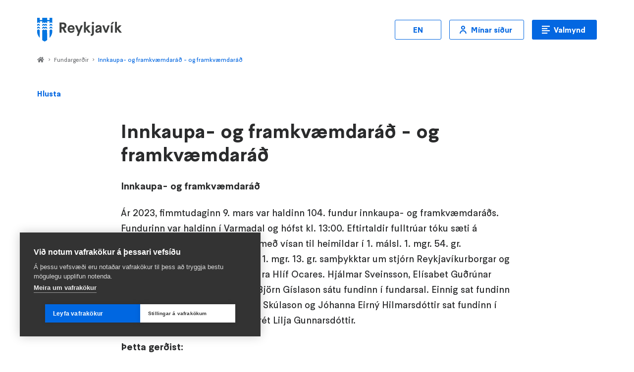

--- FILE ---
content_type: text/html; charset=UTF-8
request_url: https://reykjavik.is/fundargerdir/innkaupa-og-framkvaemdarad-og-framkvaemdarad-5
body_size: 37890
content:





  
  
  
  


<!DOCTYPE html>

<html lang="is" dir="ltr" prefix="og: https://ogp.me/ns#" data-color-theme="traust">
<head>
  <meta charset="utf-8" />
<style>/* @see https://github.com/aFarkas/lazysizes#broken-image-symbol */.js img.lazyload:not([src]) { visibility: hidden; }/* @see https://github.com/aFarkas/lazysizes#automatically-setting-the-sizes-attribute */.js img.lazyloaded[data-sizes=auto] { display: block; width: 100%; }/* Transition effect. */.js .lazyload, .js .lazyloading { opacity: 0; }.js .lazyloaded { opacity: 1; -webkit-transition: opacity 2000ms; transition: opacity 2000ms; }</style>
<link rel="canonical" href="https://reykjavik.is/fundargerdir/innkaupa-og-framkvaemdarad-og-framkvaemdarad-5" />
<meta property="og:site_name" content="Reykjavik" />
<meta property="og:url" content="https://reykjavik.is/fundargerdir/innkaupa-og-framkvaemdarad-og-framkvaemdarad-5" />
<meta property="og:title" content="Innkaupa- og framkvæmdaráð - og framkvæmdaráð" />
<meta name="twitter:card" content="summary_large_image" />
<meta name="twitter:title" content="Innkaupa- og framkvæmdaráð - og framkvæmdaráð | Reykjavik" />
<meta name="twitter:url" content="https://reykjavik.is/fundargerdir/innkaupa-og-framkvaemdarad-og-framkvaemdarad-5" />
<link rel="alternate" hreflang="x-default" href="https://reykjavik.is/fundargerdir/innkaupa-og-framkvaemdarad-og-framkvaemdarad-5" />
<meta name="Generator" content="Drupal 10 (https://www.drupal.org); 1xDXP (https://1xinternet.de)" />
<meta name="MobileOptimized" content="width" />
<meta name="HandheldFriendly" content="true" />
<meta name="viewport" content="width=device-width, initial-scale=1.0" />
<style>.js img.lazyload[data-sizes=auto] { display: block; width: 100%; }</style>
<script type="application/ld+json">{
    "@context": "https://schema.org",
    "@graph": [
        {
            "@type": "Organization",
            "@id": "https://reykjavik.is/",
            "url": "https://reykjavik.is/",
            "name": "Reykjavik",
            "logo": {
                "@type": "ImageObject",
                "url": "https://reykjavik.is/themes/custom/particle/dist/app-drupal/assets/images/logo.svg"
            }
        },
        {
            "@type": "WebPage",
            "@id": "https://reykjavik.is/fundargerdir/innkaupa-og-framkvaemdarad-og-framkvaemdarad-5",
            "breadcrumb": {
                "@type": "BreadcrumbList",
                "itemListElement": [
                    {
                        "@type": "ListItem",
                        "position": 1,
                        "name": "Home",
                        "item": "https://reykjavik.is/"
                    },
                    {
                        "@type": "ListItem",
                        "position": 2,
                        "name": "Fundargerðir",
                        "item": "https://reykjavik.is/fundargerdir"
                    },
                    {
                        "@type": "ListItem",
                        "position": 3,
                        "name": "Innkaupa- og framkvæmdaráð - og framkvæmdaráð",
                        "item": "https://reykjavik.is/fundargerdir/innkaupa-og-framkvaemdarad-og-framkvaemdarad-5"
                    }
                ]
            },
            "isAccessibleForFree": "True"
        },
        {
            "@type": "WebSite",
            "name": "Reykjavik",
            "url": "https://reykjavik.is/",
            "potentialAction": {
                "@type": "SearchAction",
                "query": "https://reykjavik.is/?searchbox=\u0022{search_term_string}\u0022",
                "query-input": "required name=search_term_string",
                "target": {
                    "@type": "EntryPoint",
                    "urlTemplate": "https://reykjavik.is/?searchbox={search_term_string}"
                }
            }
        }
    ]
}</script>
<link rel="alternate" hreflang="is" href="https://reykjavik.is/fundargerdir/innkaupa-og-framkvaemdarad-og-framkvaemdarad-5" />
<link rel="stylesheet" href="https://styles.reykjavik.is/bundle/v0.8?m=-basics,-legacy-AutoSeenEffects,Attention,FooterBadges,TextBlock,FooterInfo,ContactBubble,ContentImage,MainMenu2,BreadCrumbs,ContentArticle,PageHeading,CenterColumn,ReadSpeakerPlayer,BasicTable,Alert,Layout" type="text/css" />

    <title>Innkaupa- og framkvæmdaráð - og framkvæmdaráð | Reykjavik</title>

    
        
    <script>
            ((c, n) => {
        c.add(n);
        setTimeout(() => c.remove(n), 6000);
      })(document.documentElement.classList, 'before-sprinkling');
    </script>
    <script src="https://styles.reykjavik.is/sprinkles/v0.8" crossorigin></script>
        <!--BEGIN QUALTRICS WEBSITE FEEDBACK SNIPPET-->
    
    <link rel="stylesheet" media="all" href="/sites/default/files/css/css_Hz7BVat58fq1BNhcXp1PuXKHwkiT5I2N6V1RjkfnSm8.css?delta=0&amp;language=is&amp;theme=reykjavik&amp;include=eJx9jVEOwjAMQy-0rUeq0jaw0Kyp0mwwTs8QEioS2p_9bMv4MKaSXdK1Ak_4sYPinm-wUXYXEUPtwIxcf8B70Dr_VSPThnEGOw3HyGsSoK5kEBgb3HskwgG6Wy8ViyIkVPcP-sASc9_XKxR6gpEUfxyrubNwgrRQGdreDBcXoOELlXd3Mw" />
<link rel="stylesheet" media="all" href="/sites/default/files/css/css_v1xnyDUTlOG8JGIP7jkDdmY7tOXf_7vxQ2JzVlwXTwc.css?delta=1&amp;language=is&amp;theme=reykjavik&amp;include=eJx9jVEOwjAMQy-0rUeq0jaw0Kyp0mwwTs8QEioS2p_9bMv4MKaSXdK1Ak_4sYPinm-wUXYXEUPtwIxcf8B70Dr_VSPThnEGOw3HyGsSoK5kEBgb3HskwgG6Wy8ViyIkVPcP-sASc9_XKxR6gpEUfxyrubNwgrRQGdreDBcXoOELlXd3Mw" />

      

        <link href="https://styles.reykjavik.is/assets/favicon.png" rel="shortcut icon" />
        <link href="https://styles.reykjavik.is/assets/favicon-large.png" rel='apple-touch-icon-precomposed' />
</head>

<body class="node-innkaupa-og-framkvaemdarad-og-framkvaemdarad node-meeting-minutes">
<a href="#block-reykjavik-content" class="visually-hidden focusable" aria-label="Stökkva að meginefni" tabindex="1">
  Stökkva að meginefni
</a>

  <div class="dialog-off-canvas-main-canvas" data-off-canvas-main-canvas>
    





<div class="Layout">
	<div class="Layout__alerts" role="alert">
		  <div>
    <div data-drupal-messages-fallback class="hidden"></div>

  </div>

		<div id="sidewidealerts"></div>
	</div>
	<div class="Layout__content">
		<div class="Layout__header" role="banner">
			<a class="Layout__header__homelink" href="https://reykjavik.is/">
        <picture class="Layout__header__logo">
          <img src="https://styles.reykjavik.is/assets/reykjavik-logo.svg" alt="Reykjavík"/>
        </picture>
							</a>
			<a class="Layout__header__navlink" href="#pagenav" aria-label="Valmynd">
				Valmynd
			</a>
		</div>
		<div class="Layout__main" role="main">
			  <div class="position_relative">
    <div id="block-reykjavik-sitewidealert">
  
    
      <div data-sitewide-alert></div>
  </div>
<div id="block-openreader">
  
    
      


    



<div class="ReadSpeakerPlayer">
 <script>
    window.addEventListener('DOMContentLoaded', (event) => {
      if (!document.getElementById('rs_req_Init')) {
        var script = document.createElement('script');
        script.id = 'rs_req_Init';
        script.src = 'https://cdn-eu.readspeaker.com/script/11315/webReader/webReader.js?pids=wr';
        script.onload = () => window.rspkr?.ui?.addClickEvents();
        script.async = true;
        document.head.appendChild(script);
      }
    });
  </script>

  <div id="readspeaker_button1" class="rs_skip rsbtn rs_preserve">
    <a
      rel="nofollow"
      class="rsbtn_play"
      accesskey="L"
      title="Hlusta á þessa síðu lesna upphátt"
      href="https://app-eu.readspeaker.com/cgi-bin/rsent?customerid=11315&amp;lang=is&amp;voice=is_dora&amp;autolang=true&amp;readclass=ContentReadSpeakerPlayer&amp;readid="
    >
      <span class="rsbtn_left rsimg rspart">
        <span class="rsbtn_text">
          <span>Hlusta</span>
        </span>
      </span>
      <span class="rsbtn_right rsimg rsplay rspart"></span>
    </a>
  </div>
</div>

  </div>
<div id="block-pagetitle">
  
    
      

<div class="CenterColumn">
  


  <h1 class="PageHeading PageHeading--small"><span>Innkaupa- og framkvæmdaráð - og framkvæmdaráð</span>
</h1>

</div>

  </div>
<div id="block-reykjavik-content">
  
    
      


<article class="ContentReadSpeakerPlayer">
  <div class="ContentArticle">
    
        

    
    <div class="CenterColumn">
      




  
	<div class="TextBlock">

	              <p><strong>Innkaupa- og framkvæmdaráð</strong></p>
<p>Ár 2023, fimmtudaginn 9. mars var haldinn 104. fundur innkaupa- og framkvæmdaráðs. Fundurinn var haldinn í Varmadal og hófst kl. 13:00. Eftirtaldir fulltrúar tóku sæti á fundinum með rafrænum hætti með vísan til heimildar í 1. málsl. 1. mgr. 54. gr. sveitarstjórnarlaga sbr. 4. málsl. 1. mgr. 13. gr. samþykktar um stjórn Reykjavíkurborgar og fundarsköp borgarstjórnar: Sandra Hlíf Ocares. Hjálmar Sveinsson, Elísabet Guðrúnar Jónsdóttir, Pawel Bartoszek og Björn Gíslason sátu fundinn í fundarsal. Einnig sat fundinn með fjarfundarbúnaði Jón Pétur Skúlason og Jóhanna Eirný Hilmarsdóttir sat fundinn í fundarsal. Fundarritari var Margrét Lilja Gunnarsdóttir.</p>
<p><strong>Þetta gerðist:</strong></p>
<ol>
<li id="agenda_40058">
<p>Lagt fram bréf þjónustu, og nýsköpunarsviðs dags. 1. mars 2023, merkt ÞON2303002, þar sem lagt er til að gengið verði að tilboði lægstsbjóðanda Advania hf. í EES útboði - Adobe Enterprise samningur. FAS23010104</p>
<p>Samþykkt.</p>
<p>Helga S Kristjánsdóttir og Sæþór Fannberg Sæþórsson taka sæti á fundinum undir þessum lið.</p>
<p>Fylgigögn</p>
<ul>
<li><a href="https://fundur.reykjavik.is/sites/default/files/agenda-items/Utbo%C3%B0_15740-_Erindi_til_innkaupa_og_framkv%C3%A6mdar%C3%A1%C3%B0s_undirrita%C3%B0%20%281%29.pdf">Erindi þjónustu- og nýsköpunarsviðs</a></li>
</ul>
</li>
</ol>
<p><strong>Fundi slitið kl. 13:14</strong></p>
<p>Hjálmar Sveinsson Elísabet Guðrúnar Jónsdóttir</p>
<p>Pawel Bartoszek Björn Gíslason</p>
<p>Sandra Hlíf Ocares</p>
<p><strong>PDF útgáfa fundargerðar<br><a href="https://fundur.reykjavik.is/sites/default/files/104.%20fundur%209.%20mars%202023%20pdf.pdf">Fundargerð innkaupa- og framkvæmdaráðs frá 9. mars 2023</a></strong></p>

          </div>

    </div>
  </div>

</article>

  </div>

  </div>

		</div>
		<div class="Layout__nav" id="pagenav" role="navigation">
			     

<nav class="BreadCrumbs" aria-label="You are here">
	<span class="BreadCrumbs__title">You are here:</span>
			<a
			class="BreadCrumbs__item"
			href="https://reykjavik.is/"
					>
			Home
		</a>
					<span class="BreadCrumbs__separator" role="none">&gt;</span>
					<a
			class="BreadCrumbs__item"
			href="https://reykjavik.is/fundargerdir"
					>
			Fundargerðir
		</a>
					<span class="BreadCrumbs__separator" role="none">&gt;</span>
					<a
			class="BreadCrumbs__item"
			href="https://reykjavik.is/fundargerdir/innkaupa-og-framkvaemdarad-og-framkvaemdarad-5"
							aria-current="true"
					>
			Innkaupa- og framkvæmdaráð - og framkvæmdaráð
		</a>
			</nav>




			









<nav
  class="MainMenu2"
   style="--menu-image: url('https&#x3A;&#x2F;&#x2F;reykjavik.is&#x2F;themes&#x2F;custom&#x2F;reykjavik&#x2F;assets&#x2F;menu-bekkur.png');"   aria-label="A&#x00F0;alvalmynd"
  id="MainMenu2" >
<div class="MainMenu2__content">

  <h2 class="MainMenu2__title">Aðalvalmynd</h2>

  <a
    class="MainMenu2__toggler ButtonPrimary ButtonPrimary--small"
    href="#MainMenu2"
    aria-hidden="true"
  >Aðalvalmynd</a>

    <div class="MainMenu2__main">
          <div
        class="MainMenu2__main__item MainMenu2__main__item--home"
        
      >
        <a
          class="MainMenu2__main__link"
          href="https://reykjavik.is/"
        >Heimasíða</a>
      </div>
                              <div
          class="MainMenu2__main__item"
                  >
          <strong class="MainMenu2__main__link">Íbúar</strong>
        </div>
        <ul class="MainMenu2__main__sub__items">
                        <li
    class="MainMenu2__main__sub__item"
      >
    <a
      class="MainMenu2__main__sub__link"
      href="https&#x3A;&#x2F;&#x2F;reykjavik.is&#x2F;born-unglingar-og-ungt-folk"
                                  >Börn, unglingar og ungt fólk        <small class="MainMenu2__main__sub__link__descr">Allt um skóla, frístundir og alls konar þjónustu fyrir börn og unglinga.</small></a>
  </li>

                        <li
    class="MainMenu2__main__sub__item"
      >
    <a
      class="MainMenu2__main__sub__link"
      href="https&#x3A;&#x2F;&#x2F;reykjavik.is&#x2F;framkvaemdir-og-skipulag"
                                  >Framkvæmdir og skipulag        <small class="MainMenu2__main__sub__link__descr">Ertu að byggja eða breyta? Viltu fræðast um skipulag?</small></a>
  </li>

                        <li
    class="MainMenu2__main__sub__item"
      >
    <a
      class="MainMenu2__main__sub__link"
      href="https&#x3A;&#x2F;&#x2F;reykjavik.is&#x2F;velferd-og-studningur"
                                  >Velferð og stuðningur        <small class="MainMenu2__main__sub__link__descr">Fjölbreytt þjónusta og stuðningur fyrir alls konar fólk á öllum aldri.</small></a>
  </li>

                        <li
    class="MainMenu2__main__sub__item"
      >
    <a
      class="MainMenu2__main__sub__link"
      href="https&#x3A;&#x2F;&#x2F;reykjavik.is&#x2F;umhverfi-og-samgongur"
                                  >Umhverfi og samgöngur        <small class="MainMenu2__main__sub__link__descr">Sorphirða, samgöngur og heilbrigt umhverfi fyrir fólk og dýr.</small></a>
  </li>

                        <li
    class="MainMenu2__main__sub__item"
      >
    <a
      class="MainMenu2__main__sub__link"
      href="https&#x3A;&#x2F;&#x2F;reykjavik.is&#x2F;ithrottir-tomstundir-menning-og-listir"
                                  >Íþróttir, tómstundir, menning og listir        <small class="MainMenu2__main__sub__link__descr">Söfn, sundlaugar, viðburðir, skíði og skemmtilegheit!</small></a>
  </li>

                        <li
    class="MainMenu2__main__sub__item"
      >
    <a
      class="MainMenu2__main__sub__link"
      href="https&#x3A;&#x2F;&#x2F;reykjavik.is&#x2F;ibualydraedi"
                                  >Íbúalýðræði        <small class="MainMenu2__main__sub__link__descr">Fjölbreyttar leiðir íbúa og stjórnsýslu til að taka ákvarðanir.</small></a>
  </li>

                </ul>
                                <div
          class="MainMenu2__main__item"
                  >
          <strong class="MainMenu2__main__link">Stjórnsýsla</strong>
        </div>
        <ul class="MainMenu2__main__sub__items">
                        <li
    class="MainMenu2__main__sub__item"
      >
    <a
      class="MainMenu2__main__sub__link"
      href="https&#x3A;&#x2F;&#x2F;reykjavik.is&#x2F;stjorn-borgarinnar"
                                  >Stjórn borgarinnar        <small class="MainMenu2__main__sub__link__descr">Borgarstjóri og kjörnir fulltrúar í borgarstjórn stýra borginni.</small></a>
  </li>

                        <li
    class="MainMenu2__main__sub__item"
      >
    <a
      class="MainMenu2__main__sub__link"
      href="https&#x3A;&#x2F;&#x2F;reykjavik.is&#x2F;stjornkerfi"
                                  >Stjórnkerfi        <small class="MainMenu2__main__sub__link__descr">Allt um svið, skrifstofur, ráð, nefndir, stjórnir og stefnur.</small></a>
  </li>

                        <li
    class="MainMenu2__main__sub__item"
      >
    <a
      class="MainMenu2__main__sub__link"
      href="https&#x3A;&#x2F;&#x2F;reykjavik.is&#x2F;fundargerdir"
                                  >Fundargerðir        <small class="MainMenu2__main__sub__link__descr">Fundargerðir ráða, nefnda og stjórna.</small></a>
  </li>

                        <li
    class="MainMenu2__main__sub__item"
      >
    <a
      class="MainMenu2__main__sub__link"
      href="https&#x3A;&#x2F;&#x2F;reykjavik.is&#x2F;atvinna-og-mannaudur"
                                  >Atvinna og mannauður        <small class="MainMenu2__main__sub__link__descr">Reykjavíkurborg er frábær vinnustaður!</small></a>
  </li>

                        <li
    class="MainMenu2__main__sub__item"
      >
    <a
      class="MainMenu2__main__sub__link"
      href="https&#x3A;&#x2F;&#x2F;reykjavik.is&#x2F;fjarmal"
                                  >Fjármál        <small class="MainMenu2__main__sub__link__descr">Allt um fjármál borgarinnar.</small></a>
  </li>

                        <li
    class="MainMenu2__main__sub__item"
      >
    <a
      class="MainMenu2__main__sub__link"
      href="https&#x3A;&#x2F;&#x2F;reykjavik.is&#x2F;graena-planid"
                                  >Græna planið        <small class="MainMenu2__main__sub__link__descr">Heildarstefna Reykjavíkurborgar sem dregur upp framtíðarsýn borgarinnar til ársins 2030  </small></a>
  </li>

                </ul>
                                <div
          class="MainMenu2__main__item"
                  >
          <strong class="MainMenu2__main__link">Atvinnulíf</strong>
        </div>
        <ul class="MainMenu2__main__sub__items">
                        <li
    class="MainMenu2__main__sub__item"
      >
    <a
      class="MainMenu2__main__sub__link"
      href="https&#x3A;&#x2F;&#x2F;reykjavik.is&#x2F;husnaedi"
                                  >Húsnæði        <small class="MainMenu2__main__sub__link__descr">Fjölbreyttur og sveigjanlegur húsnæðismarkaður.</small></a>
  </li>

                        <li
    class="MainMenu2__main__sub__item"
      >
    <a
      class="MainMenu2__main__sub__link"
      href="https&#x3A;&#x2F;&#x2F;reykjavik.is&#x2F;utbod"
                                  >Útboð og innkaup        <small class="MainMenu2__main__sub__link__descr">Innkaupaskrifstofa annast allar tegundir innkaupaferla.</small></a>
  </li>

                        <li
    class="MainMenu2__main__sub__item"
      >
    <a
      class="MainMenu2__main__sub__link"
      href="https&#x3A;&#x2F;&#x2F;reykjavik.is&#x2F;heilbrigdiseftirlit-reykjavikur"
                                  >Heilbrigðiseftirlit Reykjavíkur        <small class="MainMenu2__main__sub__link__descr">Matvælaeftirlit, umhverfiseftirlit og útgáfa alls kyns leyfa.</small></a>
  </li>

                        <li
    class="MainMenu2__main__sub__item"
      >
    <a
      class="MainMenu2__main__sub__link"
      href="https&#x3A;&#x2F;&#x2F;reykjavik.is&#x2F;rannsoknir-og-borgarthroun"
                                  >Rannsóknir og borgarþróun        <small class="MainMenu2__main__sub__link__descr">Samstarf um rannsóknir og nýsköpun í þróun borgarinnar.</small></a>
  </li>

                        <li
    class="MainMenu2__main__sub__item"
      >
    <a
      class="MainMenu2__main__sub__link"
      href="https&#x3A;&#x2F;&#x2F;reykjavik.is&#x2F;styrkir"
                                  >Styrkir úr borgarsjóði        <small class="MainMenu2__main__sub__link__descr">Styrkir til félagasamtaka, fyrirtækja og einstaklinga.</small></a>
  </li>

                        <li
    class="MainMenu2__main__sub__item"
      >
    <a
      class="MainMenu2__main__sub__link"
      href="https&#x3A;&#x2F;&#x2F;reykjavik.is&#x2F;athafnalif"
                                  >Lóðir, eignir og samstarfsverkefni</a>
  </li>

                </ul>
            </div>
  
    <ul class="MainMenu2__hot__items">
                <li
    class="MainMenu2__hot__item"
      >
    <a
      class="MainMenu2__hot__link ButtonSecondary ButtonSecondary--small"
      href="https&#x3A;&#x2F;&#x2F;reykjavik.is&#x2F;fundargerdir&#x2F;innkaupa-og-framkvaemdarad-og-framkvaemdarad-5&#x3F;modal&#x3D;untranslated"
             lang="en"        hreflang="en"        aria-label="Enska" title="Enska"        data-icon="globe"     >EN</a>
  </li>

                <li
    class="MainMenu2__hot__item"
      >
    <a
      class="MainMenu2__hot__link ButtonSecondary ButtonSecondary--small"
      href="https&#x3A;&#x2F;&#x2F;reykjavik.is&#x2F;minar-sidur"
       target="_blank"                          data-icon="user"     >Mínar síður</a>
  </li>

      </ul>
  
    <ul class="MainMenu2__extra__items">
                <li
    class="MainMenu2__extra__item"
      >
    <a
      class="MainMenu2__extra__link ButtonSecondary ButtonSecondary--small"
      href="https&#x3A;&#x2F;&#x2F;reykjavik.is&#x2F;leit"
                               data-icon="search"     >Leit</a>
  </li>

      </ul>
  
    <div class="MainMenu2__related">
        <h3 class="MainMenu2__related__title">Aðrir vefir Reykjavíkurborgar</h3>
        <ul class="MainMenu2__related__items">
                    <li
    class="MainMenu2__related__item"
      >
    <a
      class="MainMenu2__related__link"
      href="https&#x3A;&#x2F;&#x2F;borgarbokasafn.is&#x2F;"
       target="_blank"                             >Borgarbókasafnið</a>
  </li>

                    <li
    class="MainMenu2__related__item"
      >
    <a
      class="MainMenu2__related__link"
      href="https&#x3A;&#x2F;&#x2F;borgarsogusafn.is&#x2F;"
       target="_blank"                             >Borgarsögusafn Reykjavíkur</a>
  </li>

                    <li
    class="MainMenu2__related__item"
      >
    <a
      class="MainMenu2__related__link"
      href="https&#x3A;&#x2F;&#x2F;borginokkar.is&#x2F;"
       target="_blank"                             >Borgin okkar</a>
  </li>

                    <li
    class="MainMenu2__related__item"
      >
    <a
      class="MainMenu2__related__link"
      href="https&#x3A;&#x2F;&#x2F;fristund.is&#x2F;"
       target="_blank"                             >Frístundavefurinn</a>
  </li>

                    <li
    class="MainMenu2__related__item"
      >
    <a
      class="MainMenu2__related__link"
      href="https&#x3A;&#x2F;&#x2F;gagnahladbord.reykjavik.is&#x2F;"
       target="_blank"                             >Gagnahlaðborðið</a>
  </li>

                    <li
    class="MainMenu2__related__item"
      >
    <a
      class="MainMenu2__related__link"
      href="https&#x3A;&#x2F;&#x2F;listasafnreykjavikur.is&#x2F;"
       target="_blank"                             >Listasafn Reykjavíkur</a>
  </li>

          </ul>
  </div>
  
</div>
</nav>

			
		</div>
		<div class="Layout__footer" role="complementary">
			

  
  
  



<div class="FooterInfo">
			<div class="FooterInfo__group FooterInfo__group--main">
			<h3 class="FooterInfo__grouptitle">Opnunartímar</h3>
			<div class="FooterInfo__groupcontent">
				    
<div class="block-content block-content--type-basic block-content--1 block-content--view-mode-full">
  
  
  <div class="block-content__content">
    




      <h4>Þjónustuver</h4>
<p><strong>Borgartún 12–14, 105 Reykjavík</strong><br>Mán.–fim. kl. 8:30–16:00<br>Fös.&nbsp;kl. 8:30–14:30</p>
<h4>Ráðhúsið</h4>
<p><strong>Tjarnargata 11, 101 Reykjavík</strong><br>Virka daga kl. 8:00–18:00<br>Laugardaga kl. 10:00–18:00<br>Sunnudaga kl. 12:00–18:00</p>
<p><strong>Kennitala Reykjavíkurborgar:&nbsp;</strong><br>530269–7609</p>

  
  </div>
</div>

  			</div>
		</div>
				<div class="FooterInfo__group">
			<h3 class="FooterInfo__grouptitle">Hafa samband</h3>
			<div class="FooterInfo__groupcontent">
				    <div class="FooterInfo__groupcontent">
      <ul>
              <li class="footerContactLink FooterContactLink_item--tips">
          <a
            href="https://reykjavik.is/vefadstod"
            target=_blank
            
          >
            Vefaðstoð
            <small>
              Spjallaðu við vefinn
            </small>
          </a>
        </li>
              <li class="footerContactLink FooterContactLink_item--livechat">
          <a
            href="#"
            target=_blank
            id="contact-bubble"
          >
            Netspjall
            <small>
              Mán.–fim. kl. 8:30–16:00<br />
Fös. kl. 8:30–14:30
            </small>
          </a>
        </li>
              <li class="footerContactLink FooterContactLink_item--faq">
          <a
            href="https://reykjavik.is/spurt-og-svarad"
            target=_self
            
          >
            Spurt og svarað
            <small>
              Algengar spurningar og svör
            </small>
          </a>
        </li>
              <li class="footerContactLink FooterContactLink_item--email">
          <a
            href="mailto:upplysingar@reykjavik.is"
            target=_blank
            
          >
            upplysingar@reykjavik.is
            <small>
              Sendu okkur línu
            </small>
          </a>
        </li>
              <li class="footerContactLink FooterContactLink_item--phone">
          <a
            href="tel:+3544111111"
            target=_blank
            
          >
            Þjónustuver 411 1111
            <small>
              Mán.–fim. kl. 8:30–16:00 <br />
Fös. kl. 8:30–14:30
            </small>
          </a>
        </li>
              <li class="footerContactLink FooterContactLink_item--faq">
          <a
            href="https://abendingar.reykjavik.is/"
            target=_self
            
          >
            Ábendingar
            <small>
              Sendu okkur ábendingu!
            </small>
          </a>
        </li>
            </ul>
    </div>
  			</div>
		</div>
				<div class="FooterInfo__group">
			<h3 class="FooterInfo__grouptitle">Gagnlegt</h3>
			<div class="FooterInfo__groupcontent">
				    <ul>
          <li class="FooterInfo__item--">
        <a href="https://reykjavik.is/minar-sidur">
          <div class="nav-item__label">
            Mínar síður
          </div>
        </a>
      </li>
          <li class="FooterInfo__item--">
        <a href="https://reykjavik.is/laus-storf/oll-storf">
          <div class="nav-item__label">
            Laus störf
          </div>
        </a>
      </li>
          <li class="FooterInfo__item--">
        <a href="https://abendingar.reykjavik.is/">
          <div class="nav-item__label">
            Ábendingar
          </div>
        </a>
      </li>
          <li class="FooterInfo__item--">
        <a href="https://reykjavik.is/thjonustuver">
          <div class="nav-item__label">
            Þjónustuver
          </div>
        </a>
      </li>
          <li class="FooterInfo__item--">
        <a href="https://skjalasafn.reykjavik.is/fotoweb/">
          <div class="nav-item__label">
            Teikningavefur
          </div>
        </a>
      </li>
          <li class="FooterInfo__item--">
        <a href="https://reykjavik.is/personuverndarstefna">
          <div class="nav-item__label">
            Persónuverndarstefna
          </div>
        </a>
      </li>
          <li class="FooterInfo__item--">
        <a href="https://www.facebook.com/Reykjavik">
          <div class="nav-item__label">
            Facebook
          </div>
        </a>
      </li>
        </ul>
          			</div>
		</div>
	</div>
			

<ul class="FooterBadges">
	<li class="FooterBadges__badge">
		<svg viewBox="0 0 105 40" width="105" height="40" fill="none" xmlns="http://www.w3.org/2000/svg" aria-labelledby="equal-pay-title" role="img">
			<title id="equal-pay-title">Jafnlaunavottun 2022 - 2025</title>
			<path d="M38.432 12.238A20 20 0 1 0 40 20a19.866 19.866 0 0 0-1.568-7.762Zm-5.95-4.657a17.501 17.501 0 0 1 4.207 6.744H21.264V2.478A17.497 17.497 0 0 1 32.48 7.58h.002Zm-1.879 12.375a10.544 10.544 0 0 1-9.34 10.474V16.7h8.829c.34 1.052.512 2.15.511 3.255Zm-18.205-.368c2.412-.839 4.549-2.44 6.236-4.663.092-.125.177-.257.253-.393v15.901a10.542 10.542 0 0 1-9.36-10.132c.976-.15 1.937-.388 2.87-.713ZM7.643 7.584c3.003-3.012 7-4.827 11.244-5.106v7.005c-.266.809-2.185 6.091-7.27 7.858-2.284.794-4.594.967-6.865.513a11.593 11.593 0 0 1-2.04-.6A17.504 17.504 0 0 1 7.643 7.58v.003Zm0 24.836A17.504 17.504 0 0 1 2.499 20v-.29c1.5.503 3.071.762 4.653.766a12.918 12.918 0 0 0 11.735 12.345v4.702a17.496 17.496 0 0 1-11.244-5.106v.003Zm28.601-5.583a17.546 17.546 0 0 1-14.98 10.684V32.82a12.92 12.92 0 0 0 11.715-12.863 13.002 13.002 0 0 0-.41-3.255h4.746c.206 1.087.308 2.192.307 3.299a17.455 17.455 0 0 1-1.378 6.835v.002ZM47.62 17.071c0 .643-.33 1.011-.903 1.011-.532 0-.902-.376-.902-.915v-.04H45.2v.04a1.484 1.484 0 0 0 1.517 1.518c.922 0 1.518-.636 1.518-1.613v-2.964h-.615v2.963ZM50.288 14.108l-1.7 4.498h.672l.472-1.287h1.734l.465 1.287h.69l-1.667-4.498h-.666Zm.97 2.627h-1.313l.663-1.81.65 1.81ZM53.077 18.608h.622v-2.064h2.216v-.583h-2.216v-1.257h2.47v-.596h-3.092v4.5ZM59.784 17.608l-2.315-3.5h-.666v4.5h.62v-3.506l2.315 3.506h.66v-4.5h-.614v3.5ZM61.977 14.108h-.62v4.5h2.893v-.602h-2.273v-3.898ZM66.177 14.108l-1.699 4.498h.671l.471-1.287h1.734l.465 1.287h.69l-1.666-4.498h-.666Zm.97 2.627h-1.311l.662-1.81.65 1.81ZM71.673 16.982c0 .679-.426 1.1-1.115 1.1-.688 0-1.118-.431-1.118-1.1v-2.874h-.614v2.874c0 1.002.716 1.703 1.734 1.703 1.017 0 1.734-.7 1.734-1.703v-2.874h-.621v2.874ZM76.15 17.608l-2.315-3.5h-.666v4.5h.621v-3.506l2.315 3.506h.66v-4.5h-.615v3.5ZM78.926 14.108l-1.698 4.498h.67l.472-1.287h1.734l.465 1.287h.69l-1.666-4.498h-.667Zm.97 2.627h-1.312l.662-1.81.65 1.81ZM82.864 17.78l-1.303-3.672h-.67l1.65 4.474.009.026h.634l1.654-4.5h-.665l-1.31 3.672ZM87.124 14c-1.23 0-2.229 1.05-2.229 2.339 0 1.315.98 2.346 2.229 2.346 1.23 0 2.229-1.053 2.229-2.346.002-1.333-.957-2.339-2.229-2.339Zm0 4.082c-.906 0-1.616-.766-1.616-1.743 0-.961.725-1.744 1.616-1.744.922 0 1.616.75 1.616 1.744 0 .961-.724 1.743-1.616 1.743ZM89.377 14.704h1.388v3.904h.621v-3.904h1.388v-.596h-3.397v.596ZM93.039 14.704h1.388v3.904h.62v-3.904h1.39v-.596h-3.398v.596ZM99.748 16.982c0 .679-.426 1.1-1.115 1.1-.688 0-1.114-.431-1.114-1.1v-2.874h-.615v2.874c0 1.002.717 1.703 1.734 1.703s1.734-.7 1.734-1.703v-2.874h-.624v2.874ZM104.228 14.108v3.5l-2.314-3.5h-.666v4.5h.62v-3.506l2.315 3.506h.659v-4.5h-.614ZM45 26.868a2.76 2.76 0 0 1 .268-1.09c.157-.31.462-.591.915-.844l.676-.376c.303-.17.516-.314.638-.434a.875.875 0 0 0 .289-.644c0-.282-.088-.506-.264-.67-.176-.168-.411-.251-.705-.251-.434 0-.735.158-.901.474-.09.17-.139.404-.148.705h-.645c.007-.422.088-.767.243-1.033.275-.47.76-.705 1.455-.705.577 0 .999.15 1.264.45.268.3.402.635.402 1.003 0 .389-.143.72-.427.996-.164.16-.459.355-.884.583l-.482.257c-.23.122-.41.239-.542.35-.235.196-.383.414-.444.653h2.754v.576H45ZM50.74 22.017c.653 0 1.125.259 1.416.776.226.4.338.947.338 1.643 0 .66-.102 1.204-.306 1.636-.296.619-.78.928-1.451.928-.606 0-1.057-.253-1.352-.759-.247-.422-.37-.989-.37-1.7 0-.551.074-1.024.222-1.42.277-.736.778-1.104 1.503-1.104Zm-.007 4.427a.91.91 0 0 0 .786-.42c.195-.28.292-.801.292-1.565 0-.55-.07-1.003-.211-1.358-.141-.357-.415-.535-.82-.535-.374 0-.648.17-.821.508-.172.336-.257.833-.257 1.49 0 .495.055.892.165 1.193.17.458.458.687.867.687ZM53.03 26.868a2.76 2.76 0 0 1 .267-1.09c.158-.31.463-.591.916-.844l.676-.376c.303-.17.515-.314.638-.434a.875.875 0 0 0 .288-.644c0-.282-.088-.506-.264-.67-.176-.168-.41-.251-.704-.251-.434 0-.735.158-.902.474-.089.17-.138.404-.148.705h-.644c.007-.422.088-.767.243-1.033.275-.47.76-.705 1.454-.705.578 0 1 .15 1.265.45.267.3.401.635.401 1.003 0 .389-.142.72-.426.996-.164.16-.459.355-.884.583l-.482.257c-.23.122-.411.239-.543.35-.234.196-.382.414-.444.653h2.755v.576H53.03ZM57.044 26.868c.024-.418.113-.781.268-1.09.157-.31.463-.591.916-.844l.676-.376c.303-.17.515-.314.637-.434a.875.875 0 0 0 .29-.644c0-.282-.089-.506-.265-.67-.176-.168-.41-.251-.704-.251-.435 0-.735.158-.902.474-.09.17-.138.404-.148.705h-.644c.007-.422.088-.767.243-1.033.274-.47.76-.705 1.454-.705.578 0 1 .15 1.265.45.267.3.401.635.401 1.003 0 .389-.142.72-.426.996-.164.16-.46.355-.884.583l-.482.257c-.23.122-.411.239-.543.35-.235.196-.383.414-.444.653h2.754v.576h-3.462ZM63.14 24.622h1.769v.627H63.14v-.627ZM67.476 26.868a2.76 2.76 0 0 1 .268-1.09c.157-.31.462-.591.915-.844l.676-.376c.303-.17.516-.314.638-.434a.875.875 0 0 0 .289-.644c0-.282-.088-.506-.264-.67-.177-.168-.411-.251-.705-.251-.434 0-.735.158-.901.474-.09.17-.139.404-.148.705h-.645c.007-.422.088-.767.243-1.033.275-.47.76-.705 1.455-.705.577 0 .999.15 1.264.45.268.3.402.635.402 1.003 0 .389-.142.72-.427.996-.164.16-.459.355-.883.583l-.483.257c-.23.122-.41.239-.542.35-.235.196-.383.414-.444.653h2.754v.576h-3.462ZM73.216 22.017c.653 0 1.125.259 1.416.776.226.4.338.947.338 1.643 0 .66-.102 1.204-.306 1.636-.296.619-.78.928-1.451.928-.606 0-1.057-.253-1.352-.759-.247-.422-.37-.989-.37-1.7 0-.551.074-1.024.222-1.42.277-.736.778-1.104 1.504-1.104Zm-.006 4.427a.91.91 0 0 0 .785-.42c.195-.28.292-.801.292-1.565 0-.55-.07-1.003-.211-1.358-.141-.357-.415-.535-.82-.535-.374 0-.648.17-.821.508-.172.336-.257.833-.257 1.49 0 .495.055.892.165 1.193.17.458.458.687.867.687ZM75.506 26.868a2.76 2.76 0 0 1 .267-1.09c.158-.31.463-.591.916-.844l.676-.376c.303-.17.516-.314.638-.434a.875.875 0 0 0 .288-.644c0-.282-.088-.506-.264-.67-.176-.168-.41-.251-.704-.251-.434 0-.735.158-.902.474-.089.17-.138.404-.148.705h-.644c.007-.422.088-.767.243-1.033.275-.47.76-.705 1.454-.705.578 0 1 .15 1.265.45.267.3.401.635.401 1.003 0 .389-.142.72-.426.996-.164.16-.459.355-.884.583l-.482.257c-.23.122-.411.239-.543.35-.234.196-.382.414-.444.653h2.755v.576h-3.462ZM80.186 25.631c.042.348.21.589.504.722.15.068.324.102.52.102.377 0 .655-.116.836-.346.18-.23.27-.486.27-.766 0-.338-.107-.6-.323-.785a1.138 1.138 0 0 0-.771-.278c-.219 0-.407.04-.564.122a1.196 1.196 0 0 0-.398.338l-.55-.03.385-2.612h2.62v.59H80.57l-.215 1.348c.117-.086.23-.15.335-.193.188-.075.405-.112.651-.112.463 0 .855.143 1.177.43.321.287.482.65.482 1.091 0 .459-.148.863-.444 1.213-.293.35-.763.525-1.409.525-.41 0-.774-.11-1.091-.332-.315-.224-.49-.566-.528-1.027h.658Z" fill="#000"/>
		</svg>
	</li>
</ul>
		</div>
	</div>
</div>

  </div>

<script type="text/javascript">
(function() {var sz = document.createElement('script'); sz.type = 'text/javascript'; sz.async = true;sz.src = '//siteimproveanalytics.com/js/siteanalyze_6020043.js';var s = document.getElementsByTagName('script')[0]; s.parentNode.insertBefore(sz, s);})();
</script>

<script type="application/json" data-drupal-selector="drupal-settings-json">{"path":{"baseUrl":"\/","pathPrefix":"","currentPath":"node\/33670","currentPathIsAdmin":false,"isFront":false,"currentLanguage":"is"},"pluralDelimiter":"\u0003","suppressDeprecationErrors":true,"lazy":{"lazysizes":{"lazyClass":"lazyload","loadedClass":"lazyloaded","loadingClass":"lazyloading","preloadClass":"lazypreload","errorClass":"lazyerror","autosizesClass":"lazyautosizes","srcAttr":"data-src","srcsetAttr":"data-srcset","sizesAttr":"data-sizes","minSize":40,"customMedia":[],"init":true,"expFactor":1.5,"hFac":0.8,"loadMode":2,"loadHidden":true,"ricTimeout":0,"throttleDelay":125,"plugins":{"blur-up":"blur-up\/ls.blur-up","parent-fit":"parent-fit\/ls.parent-fit","respimg":"respimg\/ls.respimg"}},"placeholderSrc":"","preferNative":false,"minified":true,"libraryPath":"\/libraries\/lazysizes"},"xi_seo":{"user_roles":["anonymous"]},"data":{"extlink":{"extTarget":true,"extTargetNoOverride":false,"extNofollow":false,"extNoreferrer":true,"extFollowNoOverride":false,"extClass":"0","extLabel":"(link is external)","extImgClass":false,"extSubdomains":true,"extExclude":"","extInclude":"","extCssExclude":"","extCssExplicit":"","extAlert":false,"extAlertText":"This link will take you to an external web site. We are not responsible for their content.","mailtoClass":"0","mailtoLabel":"(link sends email)","extUseFontAwesome":false,"extIconPlacement":"append","extFaLinkClasses":"fa fa-external-link","extFaMailtoClasses":"fa fa-envelope-o","whitelistedDomains":[]}},"sitewideAlert":{"refreshInterval":3600000,"automaticRefresh":true},"quicklink":{"admin_link_container_patterns":["#block-local-tasks-block a",".block-local-tasks-block a","#drupal-off-canvas a","#toolbar-administration a"],"ignore_admin_paths":true,"ignore_ajax_links":true,"ignore_file_ext":true,"total_request_limit":0,"concurrency_throttle_limit":0,"idle_wait_timeout":2000,"viewport_delay":0,"debug":false,"url_patterns_to_ignore":["user\/logout","#","\/admin","\/edit"]},"user":{"uid":0,"permissionsHash":"0d2fde9612d432d30814b11acffe064e8164b9837bf85cbeceb818ca3ac26d0e"}}</script>
<script src="/sites/default/files/js/js_DhgmT_SBaDRjPvNd73BUPcEAjOQJ9zUUxADQi4CuWe8.js?scope=footer&amp;delta=0&amp;language=is&amp;theme=reykjavik&amp;include=[base64]"></script>
<script src="https://cdn.jsdelivr.net/npm/marked/marked.min.js"></script>
<script src="/sites/default/files/js/js_5wyiur5cNdnluRzhTABPl7iTvIh_TG_55OIqstTnBJ8.js?scope=footer&amp;delta=2&amp;language=is&amp;theme=reykjavik&amp;include=[base64]"></script>

          <div id="livechat_reykjavik" data-id="f8233af726" class="livechat_button"><a href="#"></a></div>
    <style>
      .livechat_button { display: none; }
      .livechat_button a { display: none; }
    </style>
    <!-- Chat Container -->
    <div class="chat-container" style="display: none">
    </div>
    <!-- End Chat Container -->
    <!-- Chat Container Pre settings-->
    <div class="pre-form-container" id="preChatFormContainer" style="display: none">
    </div>
    <!-- End Chat Container Pre settings -->
    <script type='text/javascript'
            onload="overrideCludoShortcuts()"
            data-cid="2950"
            src="https://customer.cludo.com/scripts/bundles/experiences/manager.js"
            id="cludo-experience-manager"
            defer="true"></script>
  </body>
</html>



--- FILE ---
content_type: text/css; charset=UTF-8
request_url: https://styles.reykjavik.is/bundle/v0.8?m=-basics,-legacy-AutoSeenEffects,Attention,FooterBadges,TextBlock,FooterInfo,ContactBubble,ContentImage,MainMenu2,BreadCrumbs,ContentArticle,PageHeading,CenterColumn,ReadSpeakerPlayer,BasicTable,Alert,Layout
body_size: 661
content:
@import "/css/v0.8/-basics.css";
@import "/css/v0.8/-legacy-AutoSeenEffects.css";
@import "/css/v0.8/Alert.css";
@import "/css/v0.8/Attention.css";
@import "/css/v0.8/Footnote.css";
@import "/css/v0.8/BasicTable.css";
@import "/css/v0.8/BreadCrumbs.css";
@import "/css/v0.8/CenterColumn.css";
@import "/css/v0.8/ContactBubble.css";
@import "/css/v0.8/TextBlock.css";
/* Token "ArticleMeta" found, but contains no CSS */
@import "/css/v0.8/ContentImage.css";
/* Token "Heading" found, but contains no CSS */
@import "/css/v0.8/RelatedLinks.css";
/* Token "VSpacer" found, but contains no CSS */
@import "/css/v0.8/ContentArticle.css";
@import "/css/v0.8/FooterBadges.css";
@import "/css/v0.8/FooterInfo.css";
@import "/css/v0.8/Layout.css";
@import "/css/v0.8/ButtonBar.css";
@import "/css/v0.8/Icon.css";
@import "/css/v0.8/ButtonPrimary.css";
@import "/css/v0.8/ButtonSecondary.css";
@import "/css/v0.8/MainMenu2.css";
/* Token "PageHeading" found, but contains no CSS */
@import "/css/v0.8/ReadSpeakerPlayer.css";


--- FILE ---
content_type: text/css
request_url: https://reykjavik.is/sites/default/files/css/css_Hz7BVat58fq1BNhcXp1PuXKHwkiT5I2N6V1RjkfnSm8.css?delta=0&language=is&theme=reykjavik&include=eJx9jVEOwjAMQy-0rUeq0jaw0Kyp0mwwTs8QEioS2p_9bMv4MKaSXdK1Ak_4sYPinm-wUXYXEUPtwIxcf8B70Dr_VSPThnEGOw3HyGsSoK5kEBgb3HskwgG6Wy8ViyIkVPcP-sASc9_XKxR6gpEUfxyrubNwgrRQGdreDBcXoOELlXd3Mw
body_size: 6309
content:
/* @license GPL-2.0-or-later https://www.drupal.org/licensing/faq */
.text-align-left{text-align:left;}.text-align-right{text-align:right;}.text-align-center{text-align:center;}.text-align-justify{text-align:justify;}.align-left{float:left;}.align-right{float:right;}.align-center{display:block;margin-right:auto;margin-left:auto;}
.fieldgroup{padding:0;border-width:0;}
.container-inline div,.container-inline label{display:inline;}.container-inline .details-wrapper{display:block;}
.clearfix:after{display:table;clear:both;content:"";}
.js details:not([open]) .details-wrapper{display:none;}
.hidden{display:none;}.visually-hidden{position:absolute !important;overflow:hidden;clip:rect(1px,1px,1px,1px);width:1px;height:1px;word-wrap:normal;}.visually-hidden.focusable:active,.visually-hidden.focusable:focus{position:static !important;overflow:visible;clip:auto;width:auto;height:auto;}.invisible{visibility:hidden;}
.item-list__comma-list,.item-list__comma-list li{display:inline;}.item-list__comma-list{margin:0;padding:0;}.item-list__comma-list li:after{content:", ";}.item-list__comma-list li:last-child:after{content:"";}
.js .js-hide{display:none;}.js-show{display:none;}.js .js-show{display:block;}
.nowrap{white-space:nowrap;}
.position-container{position:relative;}
.reset-appearance{margin:0;padding:0;border:0 none;background:transparent;line-height:inherit;-webkit-appearance:none;-moz-appearance:none;appearance:none;}
.resize-none{resize:none;}.resize-vertical{min-height:2em;resize:vertical;}.resize-horizontal{max-width:100%;resize:horizontal;}.resize-both{max-width:100%;min-height:2em;resize:both;}
.system-status-counter__status-icon{display:inline-block;width:25px;height:25px;vertical-align:middle;}.system-status-counter__status-icon:before{display:block;content:"";background-repeat:no-repeat;background-position:center 2px;background-size:20px;}.system-status-counter__status-icon--error:before{background-image:url(/themes/contrib/stable/images/core/icons/e32700/error.svg);}.system-status-counter__status-icon--warning:before{background-image:url(/themes/contrib/stable/images/core/icons/e29700/warning.svg);}.system-status-counter__status-icon--checked:before{background-image:url(/themes/contrib/stable/images/core/icons/73b355/check.svg);}
.system-status-report-counters__item{width:100%;margin-bottom:0.5em;padding:0.5em 0;text-align:center;white-space:nowrap;background-color:rgba(0,0,0,0.063);}@media screen and (min-width:60em){.system-status-report-counters{display:flex;flex-wrap:wrap;justify-content:space-between;}.system-status-report-counters__item--half-width{width:49%;}.system-status-report-counters__item--third-width{width:33%;}}
.system-status-general-info__item{margin-top:1em;padding:0 1em 1em;border:1px solid #ccc;}.system-status-general-info__item-title{border-bottom:1px solid #ccc;}
.tablesort{display:inline-block;width:16px;height:16px;background-size:100%;}.tablesort--asc{background-image:url(/themes/contrib/stable/images/core/icons/787878/twistie-down.svg);}.tablesort--desc{background-image:url(/themes/contrib/stable/images/core/icons/787878/twistie-up.svg);}
svg.ext{width:14px;height:14px;padding-right:0.2em;fill:#727272;font-weight:900;}svg.mailto{width:14px;height:14px;padding-right:0.2em;fill:#727272;}svg.ext path,svg.mailto path{stroke:#727272;stroke-width:3;}@media print{svg.ext,svg.mailto{display:none;padding:0;}}extlink i{padding-left:0.2em;}
.ReadSpeakerPlayer{display:flex;white-space:nowrap;}.ReadSpeakerPlayer--float{float:left;}.ReadSpeakerPlayer--align-right{justify-content:flex-end;}.ReadSpeakerPlayer--align-right.ReadSpeakerPlayer--float{float:right;}.ReadSpeakerPlayer button{text-align:center;}.ReadSpeakerPlayer .rsbtn{z-index:1;display:flex;}.ReadSpeakerPlayer .rsbtn::after,.ReadSpeakerPlayer .rsbtn::before{content:none;}.ReadSpeakerPlayer .rsbtn_toolpanel.vertical{position:absolute !important;top:100% !important;left:0 !important;}.ReadSpeakerPlayer--align-right .rsbtn_toolpanel.vertical{left:auto !important;right:0 !important;right:max(0px,calc(100% - 235px)) !important;}.ReadSpeakerPlayer .rsbtn_tools{width:100% !important;}
:root{--blue:#cdffff;--yellow:#fff5d5;--gray:#f1f2f3;--dark-blue:#b3d9ff;}.admin-column_left{background:var(--yellow);}.admin-root,.admin-root_left,.admin-root_next{background:var(--blue);}.admin-root_left_below{background:var(--dark-blue);}.admin-outside-max-level{background:var(--gray);}.legend-content{display:flex;flex-direction:row;justify-content:flex-start;align-items:flex-start;}.legend-column{width:130px;margin-right:10px;padding:10px;float:left;margin-bottom:20px;height:70px;}.form-textarea-wrapper textarea.ochart-admin-box.h6{font-size:0.625rem;}.form-textarea-wrapper textarea.ochart-admin-box.h5{font-size:0.75rem;}.form-textarea-wrapper textarea.ochart-admin-box.h4{font-size:0.875rem;}.form-textarea-wrapper textarea.ochart-admin-box.h3{font-size:1rem;}.form-textarea-wrapper textarea.ochart-admin-box.h2{font-size:1.25rem;}.form-textarea-wrapper textarea.ochart-admin-box{padding:0;resize:none;border:none;box-shadow:none;overflow:hidden;font-family:Esja,Helvetica,Arial,sans-serif;background-color:#f1f2f3;font-weight:700;line-height:31px;}.form-textarea-wrapper:has(textarea.ochart-admin-box){box-shadow:none;border:none;display:flex;align-items:center;justify-content:center;background-color:#f1f2f3;}.form-textarea-wrapper textarea.ochart-admin-box-level-0{width:205px;height:125px;}.form-textarea-wrapper:has(textarea.ochart-admin-box-level-0){width:238px;height:192px;}.form-textarea-wrapper textarea.ochart-admin-box-level-1,.form-textarea-wrapper textarea.ochart-admin-box-level-2.column-left{width:140px;height:124px;}.form-textarea-wrapper:has(textarea.ochart-admin-box-level-1),.form-textarea-wrapper:has(textarea.ochart-admin-box-level-2.column-left){width:183px;height:164px;}.form-textarea-wrapper textarea.ochart-admin-box-level-2{width:153px;height:300px;}.form-textarea-wrapper:has(textarea.ochart-admin-box-level-2){width:173px;height:320px;}.form-textarea-wrapper textarea.ochart-admin-box-level-3{width:131px;height:200px;}.form-textarea-wrapper:has(textarea.ochart-admin-box-level-3){width:151px;height:220px;}.form-textarea-wrapper textarea.ochart-admin-box-level-4{width:131px;height:200px;}.form-textarea-wrapper:has(textarea.ochart-admin-box-level-4){width:151px;height:220px;}.form-textarea-wrapper textarea.ochart-admin-box-level-5{width:120px;height:200px;}.form-textarea-wrapper:has(textarea.ochart-admin-box-level-5){width:140px;height:220px;}


--- FILE ---
content_type: text/css; charset=UTF-8
request_url: https://styles.reykjavik.is/css/v0.8/-legacy-AutoSeenEffects.css
body_size: 2826
content:
@media screen{.AccordionList[data-seen-effect][data-is-seen=false],.ActionCards[data-seen-effect][data-is-seen=false],.ArticleCarousel[data-seen-effect][data-is-seen=false],.CityBlock[data-seen-effect][data-is-seen=false],.ContentArticle[data-seen-effect][data-is-seen=false],.FeatureList[data-seen-effect][data-is-seen=false],.Gallery[data-seen-effect][data-is-seen=false],.HeroBlock[data-seen-effect][data-is-seen=false],.IslandBlock[data-seen-effect][data-is-seen=false],.IslandPageBlock[data-seen-effect][data-is-seen=false],.LabeledTextBlock[data-seen-effect][data-is-seen=false],.MiniMetrics[data-seen-effect][data-is-seen=false],.NewsHero[data-seen-effect][data-is-seen=false],.PageFilter[data-seen-effect][data-is-seen=false],.PageHeading[data-seen-effect][data-is-seen=false],.SubHeading[data-seen-effect][data-is-seen=false],.TableWrapper[data-seen-effect][data-is-seen=false],.Tabs[data-seen-effect][data-is-seen=false],.TextBlock[data-seen-effect][data-is-seen=false],.___[data-seen-effect][data-is-seen=false],.before-sprinkling .AccordionList:not([data-seen-effect]),.before-sprinkling .AccordionList[data-seen-effect],.before-sprinkling .ActionCards:not([data-seen-effect]),.before-sprinkling .ActionCards[data-seen-effect],.before-sprinkling .ArticleCarousel:not([data-seen-effect]),.before-sprinkling .ArticleCarousel[data-seen-effect],.before-sprinkling .CityBlock:not([data-seen-effect]),.before-sprinkling .CityBlock[data-seen-effect],.before-sprinkling .ContentArticle:not([data-seen-effect]),.before-sprinkling .ContentArticle[data-seen-effect],.before-sprinkling .FeatureList:not([data-seen-effect]),.before-sprinkling .FeatureList[data-seen-effect],.before-sprinkling .Gallery:not([data-seen-effect]),.before-sprinkling .Gallery[data-seen-effect],.before-sprinkling .HeroBlock:not([data-seen-effect]),.before-sprinkling .HeroBlock[data-seen-effect],.before-sprinkling .IslandBlock:not([data-seen-effect]),.before-sprinkling .IslandBlock[data-seen-effect],.before-sprinkling .IslandPageBlock:not([data-seen-effect]),.before-sprinkling .IslandPageBlock[data-seen-effect],.before-sprinkling .LabeledTextBlock:not([data-seen-effect]),.before-sprinkling .LabeledTextBlock[data-seen-effect],.before-sprinkling .MiniMetrics:not([data-seen-effect]),.before-sprinkling .MiniMetrics[data-seen-effect],.before-sprinkling .NewsHero:not([data-seen-effect]),.before-sprinkling .NewsHero[data-seen-effect],.before-sprinkling .PageFilter:not([data-seen-effect]),.before-sprinkling .PageFilter[data-seen-effect],.before-sprinkling .PageHeading:not([data-seen-effect]),.before-sprinkling .PageHeading[data-seen-effect],.before-sprinkling .SubHeading:not([data-seen-effect]),.before-sprinkling .SubHeading[data-seen-effect],.before-sprinkling .TableWrapper:not([data-seen-effect]),.before-sprinkling .TableWrapper[data-seen-effect],.before-sprinkling .Tabs:not([data-seen-effect]),.before-sprinkling .Tabs[data-seen-effect],.before-sprinkling .TextBlock:not([data-seen-effect]),.before-sprinkling .TextBlock[data-seen-effect],.before-sprinkling .___:not([data-seen-effect]),.before-sprinkling .___[data-seen-effect],.before-sprinkling [data-seen-effect] .AccordionList,.before-sprinkling [data-seen-effect] .ActionCards,.before-sprinkling [data-seen-effect] .ArticleCarousel,.before-sprinkling [data-seen-effect] .CityBlock,.before-sprinkling [data-seen-effect] .ContentArticle,.before-sprinkling [data-seen-effect] .FeatureList,.before-sprinkling [data-seen-effect] .Gallery,.before-sprinkling [data-seen-effect] .HeroBlock,.before-sprinkling [data-seen-effect] .IslandBlock,.before-sprinkling [data-seen-effect] .IslandPageBlock,.before-sprinkling [data-seen-effect] .LabeledTextBlock,.before-sprinkling [data-seen-effect] .MiniMetrics,.before-sprinkling [data-seen-effect] .NewsHero,.before-sprinkling [data-seen-effect] .PageFilter,.before-sprinkling [data-seen-effect] .PageHeading,.before-sprinkling [data-seen-effect] .SubHeading,.before-sprinkling [data-seen-effect] .TableWrapper,.before-sprinkling [data-seen-effect] .Tabs,.before-sprinkling [data-seen-effect] .TextBlock,.before-sprinkling [data-seen-effect] .___,[data-seen-effect][data-is-seen=false] .AccordionList,[data-seen-effect][data-is-seen=false] .ActionCards,[data-seen-effect][data-is-seen=false] .ArticleCarousel,[data-seen-effect][data-is-seen=false] .CityBlock,[data-seen-effect][data-is-seen=false] .ContentArticle,[data-seen-effect][data-is-seen=false] .FeatureList,[data-seen-effect][data-is-seen=false] .Gallery,[data-seen-effect][data-is-seen=false] .HeroBlock,[data-seen-effect][data-is-seen=false] .IslandBlock,[data-seen-effect][data-is-seen=false] .IslandPageBlock,[data-seen-effect][data-is-seen=false] .LabeledTextBlock,[data-seen-effect][data-is-seen=false] .MiniMetrics,[data-seen-effect][data-is-seen=false] .NewsHero,[data-seen-effect][data-is-seen=false] .PageFilter,[data-seen-effect][data-is-seen=false] .PageHeading,[data-seen-effect][data-is-seen=false] .SubHeading,[data-seen-effect][data-is-seen=false] .TableWrapper,[data-seen-effect][data-is-seen=false] .Tabs,[data-seen-effect][data-is-seen=false] .TextBlock,[data-seen-effect][data-is-seen=false] .___{opacity:0;transform:translateY(200px)}.AccordionList[data-seen-effect][data-is-seen=""],.AccordionList[data-seen-effect][data-is-seen=true],.ActionCards[data-seen-effect][data-is-seen=""],.ActionCards[data-seen-effect][data-is-seen=true],.ArticleCarousel[data-seen-effect][data-is-seen=""],.ArticleCarousel[data-seen-effect][data-is-seen=true],.CityBlock[data-seen-effect][data-is-seen=""],.CityBlock[data-seen-effect][data-is-seen=true],.ContentArticle[data-seen-effect][data-is-seen=""],.ContentArticle[data-seen-effect][data-is-seen=true],.FeatureList[data-seen-effect][data-is-seen=""],.FeatureList[data-seen-effect][data-is-seen=true],.Gallery[data-seen-effect][data-is-seen=""],.Gallery[data-seen-effect][data-is-seen=true],.HeroBlock[data-seen-effect][data-is-seen=""],.HeroBlock[data-seen-effect][data-is-seen=true],.IslandBlock[data-seen-effect][data-is-seen=""],.IslandBlock[data-seen-effect][data-is-seen=true],.IslandPageBlock[data-seen-effect][data-is-seen=""],.IslandPageBlock[data-seen-effect][data-is-seen=true],.LabeledTextBlock[data-seen-effect][data-is-seen=""],.LabeledTextBlock[data-seen-effect][data-is-seen=true],.MiniMetrics[data-seen-effect][data-is-seen=""],.MiniMetrics[data-seen-effect][data-is-seen=true],.NewsHero[data-seen-effect][data-is-seen=""],.NewsHero[data-seen-effect][data-is-seen=true],.PageFilter[data-seen-effect][data-is-seen=""],.PageFilter[data-seen-effect][data-is-seen=true],.PageHeading[data-seen-effect][data-is-seen=""],.PageHeading[data-seen-effect][data-is-seen=true],.SubHeading[data-seen-effect][data-is-seen=""],.SubHeading[data-seen-effect][data-is-seen=true],.TableWrapper[data-seen-effect][data-is-seen=""],.TableWrapper[data-seen-effect][data-is-seen=true],.Tabs[data-seen-effect][data-is-seen=""],.Tabs[data-seen-effect][data-is-seen=true],.TextBlock[data-seen-effect][data-is-seen=""],.TextBlock[data-seen-effect][data-is-seen=true],.___[data-seen-effect][data-is-seen=""],.___[data-seen-effect][data-is-seen=true],[data-seen-effect][data-is-seen=""] .AccordionList,[data-seen-effect][data-is-seen=""] .ActionCards,[data-seen-effect][data-is-seen=""] .ArticleCarousel,[data-seen-effect][data-is-seen=""] .CityBlock,[data-seen-effect][data-is-seen=""] .ContentArticle,[data-seen-effect][data-is-seen=""] .FeatureList,[data-seen-effect][data-is-seen=""] .Gallery,[data-seen-effect][data-is-seen=""] .HeroBlock,[data-seen-effect][data-is-seen=""] .IslandBlock,[data-seen-effect][data-is-seen=""] .IslandPageBlock,[data-seen-effect][data-is-seen=""] .LabeledTextBlock,[data-seen-effect][data-is-seen=""] .MiniMetrics,[data-seen-effect][data-is-seen=""] .NewsHero,[data-seen-effect][data-is-seen=""] .PageFilter,[data-seen-effect][data-is-seen=""] .PageHeading,[data-seen-effect][data-is-seen=""] .SubHeading,[data-seen-effect][data-is-seen=""] .TableWrapper,[data-seen-effect][data-is-seen=""] .Tabs,[data-seen-effect][data-is-seen=""] .TextBlock,[data-seen-effect][data-is-seen=""] .___,[data-seen-effect][data-is-seen=true] .AccordionList,[data-seen-effect][data-is-seen=true] .ActionCards,[data-seen-effect][data-is-seen=true] .ArticleCarousel,[data-seen-effect][data-is-seen=true] .CityBlock,[data-seen-effect][data-is-seen=true] .ContentArticle,[data-seen-effect][data-is-seen=true] .FeatureList,[data-seen-effect][data-is-seen=true] .Gallery,[data-seen-effect][data-is-seen=true] .HeroBlock,[data-seen-effect][data-is-seen=true] .IslandBlock,[data-seen-effect][data-is-seen=true] .IslandPageBlock,[data-seen-effect][data-is-seen=true] .LabeledTextBlock,[data-seen-effect][data-is-seen=true] .MiniMetrics,[data-seen-effect][data-is-seen=true] .NewsHero,[data-seen-effect][data-is-seen=true] .PageFilter,[data-seen-effect][data-is-seen=true] .PageHeading,[data-seen-effect][data-is-seen=true] .SubHeading,[data-seen-effect][data-is-seen=true] .TableWrapper,[data-seen-effect][data-is-seen=true] .Tabs,[data-seen-effect][data-is-seen=true] .TextBlock,[data-seen-effect][data-is-seen=true] .___{opacity:1;transform:none}.AccordionList[data-seen-effect][data-is-seen=true],.ActionCards[data-seen-effect][data-is-seen=true],.ArticleCarousel[data-seen-effect][data-is-seen=true],.CityBlock[data-seen-effect][data-is-seen=true],.ContentArticle[data-seen-effect][data-is-seen=true],.FeatureList[data-seen-effect][data-is-seen=true],.Gallery[data-seen-effect][data-is-seen=true],.HeroBlock[data-seen-effect][data-is-seen=true],.IslandBlock[data-seen-effect][data-is-seen=true],.IslandPageBlock[data-seen-effect][data-is-seen=true],.LabeledTextBlock[data-seen-effect][data-is-seen=true],.MiniMetrics[data-seen-effect][data-is-seen=true],.NewsHero[data-seen-effect][data-is-seen=true],.PageFilter[data-seen-effect][data-is-seen=true],.PageHeading[data-seen-effect][data-is-seen=true],.SubHeading[data-seen-effect][data-is-seen=true],.TableWrapper[data-seen-effect][data-is-seen=true],.Tabs[data-seen-effect][data-is-seen=true],.TextBlock[data-seen-effect][data-is-seen=true],.___[data-seen-effect][data-is-seen=true],[data-seen-effect][data-is-seen=true] .AccordionList,[data-seen-effect][data-is-seen=true] .ActionCards,[data-seen-effect][data-is-seen=true] .ArticleCarousel,[data-seen-effect][data-is-seen=true] .CityBlock,[data-seen-effect][data-is-seen=true] .ContentArticle,[data-seen-effect][data-is-seen=true] .FeatureList,[data-seen-effect][data-is-seen=true] .Gallery,[data-seen-effect][data-is-seen=true] .HeroBlock,[data-seen-effect][data-is-seen=true] .IslandBlock,[data-seen-effect][data-is-seen=true] .IslandPageBlock,[data-seen-effect][data-is-seen=true] .LabeledTextBlock,[data-seen-effect][data-is-seen=true] .MiniMetrics,[data-seen-effect][data-is-seen=true] .NewsHero,[data-seen-effect][data-is-seen=true] .PageFilter,[data-seen-effect][data-is-seen=true] .PageHeading,[data-seen-effect][data-is-seen=true] .SubHeading,[data-seen-effect][data-is-seen=true] .TableWrapper,[data-seen-effect][data-is-seen=true] .Tabs,[data-seen-effect][data-is-seen=true] .TextBlock,[data-seen-effect][data-is-seen=true] .___{transition:all .4s ease-in-out;transition-property:opacity,transform}.AccordionList[data-is-seen=""][data-is-seen=""][data-seen-effect][data-is-seen=""],.AccordionList[data-is-seen=""][data-is-seen=""][data-seen-effect][data-is-seen=false],.AccordionList[data-is-seen=""][data-is-seen=""][data-seen-effect][data-is-seen=true],.ActionCards[data-is-seen=""][data-is-seen=""][data-seen-effect][data-is-seen=""],.ActionCards[data-is-seen=""][data-is-seen=""][data-seen-effect][data-is-seen=false],.ActionCards[data-is-seen=""][data-is-seen=""][data-seen-effect][data-is-seen=true],.ArticleCarousel[data-is-seen=""][data-is-seen=""][data-seen-effect][data-is-seen=""],.ArticleCarousel[data-is-seen=""][data-is-seen=""][data-seen-effect][data-is-seen=false],.ArticleCarousel[data-is-seen=""][data-is-seen=""][data-seen-effect][data-is-seen=true],.CityBlock[data-is-seen=""][data-is-seen=""][data-seen-effect][data-is-seen=""],.CityBlock[data-is-seen=""][data-is-seen=""][data-seen-effect][data-is-seen=false],.CityBlock[data-is-seen=""][data-is-seen=""][data-seen-effect][data-is-seen=true],.ContentArticle[data-is-seen=""][data-is-seen=""][data-seen-effect][data-is-seen=""],.ContentArticle[data-is-seen=""][data-is-seen=""][data-seen-effect][data-is-seen=false],.ContentArticle[data-is-seen=""][data-is-seen=""][data-seen-effect][data-is-seen=true],.FeatureList[data-is-seen=""][data-is-seen=""][data-seen-effect][data-is-seen=""],.FeatureList[data-is-seen=""][data-is-seen=""][data-seen-effect][data-is-seen=false],.FeatureList[data-is-seen=""][data-is-seen=""][data-seen-effect][data-is-seen=true],.Gallery[data-is-seen=""][data-is-seen=""][data-seen-effect][data-is-seen=""],.Gallery[data-is-seen=""][data-is-seen=""][data-seen-effect][data-is-seen=false],.Gallery[data-is-seen=""][data-is-seen=""][data-seen-effect][data-is-seen=true],.HeroBlock[data-is-seen=""][data-is-seen=""][data-seen-effect][data-is-seen=""],.HeroBlock[data-is-seen=""][data-is-seen=""][data-seen-effect][data-is-seen=false],.HeroBlock[data-is-seen=""][data-is-seen=""][data-seen-effect][data-is-seen=true],.IslandBlock[data-is-seen=""][data-is-seen=""][data-seen-effect][data-is-seen=""],.IslandBlock[data-is-seen=""][data-is-seen=""][data-seen-effect][data-is-seen=false],.IslandBlock[data-is-seen=""][data-is-seen=""][data-seen-effect][data-is-seen=true],.IslandPageBlock[data-is-seen=""][data-is-seen=""][data-seen-effect][data-is-seen=""],.IslandPageBlock[data-is-seen=""][data-is-seen=""][data-seen-effect][data-is-seen=false],.IslandPageBlock[data-is-seen=""][data-is-seen=""][data-seen-effect][data-is-seen=true],.LabeledTextBlock[data-is-seen=""][data-is-seen=""][data-seen-effect][data-is-seen=""],.LabeledTextBlock[data-is-seen=""][data-is-seen=""][data-seen-effect][data-is-seen=false],.LabeledTextBlock[data-is-seen=""][data-is-seen=""][data-seen-effect][data-is-seen=true],.MiniMetrics[data-is-seen=""][data-is-seen=""][data-seen-effect][data-is-seen=""],.MiniMetrics[data-is-seen=""][data-is-seen=""][data-seen-effect][data-is-seen=false],.MiniMetrics[data-is-seen=""][data-is-seen=""][data-seen-effect][data-is-seen=true],.NewsHero[data-is-seen=""][data-is-seen=""][data-seen-effect][data-is-seen=""],.NewsHero[data-is-seen=""][data-is-seen=""][data-seen-effect][data-is-seen=false],.NewsHero[data-is-seen=""][data-is-seen=""][data-seen-effect][data-is-seen=true],.PageFilter[data-is-seen=""][data-is-seen=""][data-seen-effect][data-is-seen=""],.PageFilter[data-is-seen=""][data-is-seen=""][data-seen-effect][data-is-seen=false],.PageFilter[data-is-seen=""][data-is-seen=""][data-seen-effect][data-is-seen=true],.PageHeading[data-is-seen=""][data-is-seen=""][data-seen-effect][data-is-seen=""],.PageHeading[data-is-seen=""][data-is-seen=""][data-seen-effect][data-is-seen=false],.PageHeading[data-is-seen=""][data-is-seen=""][data-seen-effect][data-is-seen=true],.SubHeading[data-is-seen=""][data-is-seen=""][data-seen-effect][data-is-seen=""],.SubHeading[data-is-seen=""][data-is-seen=""][data-seen-effect][data-is-seen=false],.SubHeading[data-is-seen=""][data-is-seen=""][data-seen-effect][data-is-seen=true],.TableWrapper[data-is-seen=""][data-is-seen=""][data-seen-effect][data-is-seen=""],.TableWrapper[data-is-seen=""][data-is-seen=""][data-seen-effect][data-is-seen=false],.TableWrapper[data-is-seen=""][data-is-seen=""][data-seen-effect][data-is-seen=true],.Tabs[data-is-seen=""][data-is-seen=""][data-seen-effect][data-is-seen=""],.Tabs[data-is-seen=""][data-is-seen=""][data-seen-effect][data-is-seen=false],.Tabs[data-is-seen=""][data-is-seen=""][data-seen-effect][data-is-seen=true],.TextBlock[data-is-seen=""][data-is-seen=""][data-seen-effect][data-is-seen=""],.TextBlock[data-is-seen=""][data-is-seen=""][data-seen-effect][data-is-seen=false],.TextBlock[data-is-seen=""][data-is-seen=""][data-seen-effect][data-is-seen=true],.___[data-is-seen=""][data-is-seen=""][data-seen-effect][data-is-seen=""],.___[data-is-seen=""][data-is-seen=""][data-seen-effect][data-is-seen=false],.___[data-is-seen=""][data-is-seen=""][data-seen-effect][data-is-seen=true],.before-sprinkling .AccordionList[data-is-seen=""][data-is-seen=""][data-seen-effect],.before-sprinkling .ActionCards[data-is-seen=""][data-is-seen=""][data-seen-effect],.before-sprinkling .ArticleCarousel[data-is-seen=""][data-is-seen=""][data-seen-effect],.before-sprinkling .CityBlock[data-is-seen=""][data-is-seen=""][data-seen-effect],.before-sprinkling .ContentArticle[data-is-seen=""][data-is-seen=""][data-seen-effect],.before-sprinkling .FeatureList[data-is-seen=""][data-is-seen=""][data-seen-effect],.before-sprinkling .Gallery[data-is-seen=""][data-is-seen=""][data-seen-effect],.before-sprinkling .HeroBlock[data-is-seen=""][data-is-seen=""][data-seen-effect],.before-sprinkling .IslandBlock[data-is-seen=""][data-is-seen=""][data-seen-effect],.before-sprinkling .IslandPageBlock[data-is-seen=""][data-is-seen=""][data-seen-effect],.before-sprinkling .LabeledTextBlock[data-is-seen=""][data-is-seen=""][data-seen-effect],.before-sprinkling .MiniMetrics[data-is-seen=""][data-is-seen=""][data-seen-effect],.before-sprinkling .NewsHero[data-is-seen=""][data-is-seen=""][data-seen-effect],.before-sprinkling .PageFilter[data-is-seen=""][data-is-seen=""][data-seen-effect],.before-sprinkling .PageHeading[data-is-seen=""][data-is-seen=""][data-seen-effect],.before-sprinkling .SubHeading[data-is-seen=""][data-is-seen=""][data-seen-effect],.before-sprinkling .TableWrapper[data-is-seen=""][data-is-seen=""][data-seen-effect],.before-sprinkling .Tabs[data-is-seen=""][data-is-seen=""][data-seen-effect],.before-sprinkling .TextBlock[data-is-seen=""][data-is-seen=""][data-seen-effect],.before-sprinkling .___[data-is-seen=""][data-is-seen=""][data-seen-effect],.before-sprinkling [data-seen-effect] .AccordionList[data-is-seen=""][data-is-seen=""],.before-sprinkling [data-seen-effect] .ActionCards[data-is-seen=""][data-is-seen=""],.before-sprinkling [data-seen-effect] .ArticleCarousel[data-is-seen=""][data-is-seen=""],.before-sprinkling [data-seen-effect] .CityBlock[data-is-seen=""][data-is-seen=""],.before-sprinkling [data-seen-effect] .ContentArticle[data-is-seen=""][data-is-seen=""],.before-sprinkling [data-seen-effect] .FeatureList[data-is-seen=""][data-is-seen=""],.before-sprinkling [data-seen-effect] .Gallery[data-is-seen=""][data-is-seen=""],.before-sprinkling [data-seen-effect] .HeroBlock[data-is-seen=""][data-is-seen=""],.before-sprinkling [data-seen-effect] .IslandBlock[data-is-seen=""][data-is-seen=""],.before-sprinkling [data-seen-effect] .IslandPageBlock[data-is-seen=""][data-is-seen=""],.before-sprinkling [data-seen-effect] .LabeledTextBlock[data-is-seen=""][data-is-seen=""],.before-sprinkling [data-seen-effect] .MiniMetrics[data-is-seen=""][data-is-seen=""],.before-sprinkling [data-seen-effect] .NewsHero[data-is-seen=""][data-is-seen=""],.before-sprinkling [data-seen-effect] .PageFilter[data-is-seen=""][data-is-seen=""],.before-sprinkling [data-seen-effect] .PageHeading[data-is-seen=""][data-is-seen=""],.before-sprinkling [data-seen-effect] .SubHeading[data-is-seen=""][data-is-seen=""],.before-sprinkling [data-seen-effect] .TableWrapper[data-is-seen=""][data-is-seen=""],.before-sprinkling [data-seen-effect] .Tabs[data-is-seen=""][data-is-seen=""],.before-sprinkling [data-seen-effect] .TextBlock[data-is-seen=""][data-is-seen=""],.before-sprinkling [data-seen-effect] .___[data-is-seen=""][data-is-seen=""],[data-seen-effect][data-is-seen=""] .AccordionList[data-is-seen=""][data-is-seen=""],[data-seen-effect][data-is-seen=""] .ActionCards[data-is-seen=""][data-is-seen=""],[data-seen-effect][data-is-seen=""] .ArticleCarousel[data-is-seen=""][data-is-seen=""],[data-seen-effect][data-is-seen=""] .CityBlock[data-is-seen=""][data-is-seen=""],[data-seen-effect][data-is-seen=""] .ContentArticle[data-is-seen=""][data-is-seen=""],[data-seen-effect][data-is-seen=""] .FeatureList[data-is-seen=""][data-is-seen=""],[data-seen-effect][data-is-seen=""] .Gallery[data-is-seen=""][data-is-seen=""],[data-seen-effect][data-is-seen=""] .HeroBlock[data-is-seen=""][data-is-seen=""],[data-seen-effect][data-is-seen=""] .IslandBlock[data-is-seen=""][data-is-seen=""],[data-seen-effect][data-is-seen=""] .IslandPageBlock[data-is-seen=""][data-is-seen=""],[data-seen-effect][data-is-seen=""] .LabeledTextBlock[data-is-seen=""][data-is-seen=""],[data-seen-effect][data-is-seen=""] .MiniMetrics[data-is-seen=""][data-is-seen=""],[data-seen-effect][data-is-seen=""] .NewsHero[data-is-seen=""][data-is-seen=""],[data-seen-effect][data-is-seen=""] .PageFilter[data-is-seen=""][data-is-seen=""],[data-seen-effect][data-is-seen=""] .PageHeading[data-is-seen=""][data-is-seen=""],[data-seen-effect][data-is-seen=""] .SubHeading[data-is-seen=""][data-is-seen=""],[data-seen-effect][data-is-seen=""] .TableWrapper[data-is-seen=""][data-is-seen=""],[data-seen-effect][data-is-seen=""] .Tabs[data-is-seen=""][data-is-seen=""],[data-seen-effect][data-is-seen=""] .TextBlock[data-is-seen=""][data-is-seen=""],[data-seen-effect][data-is-seen=""] .___[data-is-seen=""][data-is-seen=""],[data-seen-effect][data-is-seen=false] .AccordionList[data-is-seen=""][data-is-seen=""],[data-seen-effect][data-is-seen=false] .ActionCards[data-is-seen=""][data-is-seen=""],[data-seen-effect][data-is-seen=false] .ArticleCarousel[data-is-seen=""][data-is-seen=""],[data-seen-effect][data-is-seen=false] .CityBlock[data-is-seen=""][data-is-seen=""],[data-seen-effect][data-is-seen=false] .ContentArticle[data-is-seen=""][data-is-seen=""],[data-seen-effect][data-is-seen=false] .FeatureList[data-is-seen=""][data-is-seen=""],[data-seen-effect][data-is-seen=false] .Gallery[data-is-seen=""][data-is-seen=""],[data-seen-effect][data-is-seen=false] .HeroBlock[data-is-seen=""][data-is-seen=""],[data-seen-effect][data-is-seen=false] .IslandBlock[data-is-seen=""][data-is-seen=""],[data-seen-effect][data-is-seen=false] .IslandPageBlock[data-is-seen=""][data-is-seen=""],[data-seen-effect][data-is-seen=false] .LabeledTextBlock[data-is-seen=""][data-is-seen=""],[data-seen-effect][data-is-seen=false] .MiniMetrics[data-is-seen=""][data-is-seen=""],[data-seen-effect][data-is-seen=false] .NewsHero[data-is-seen=""][data-is-seen=""],[data-seen-effect][data-is-seen=false] .PageFilter[data-is-seen=""][data-is-seen=""],[data-seen-effect][data-is-seen=false] .PageHeading[data-is-seen=""][data-is-seen=""],[data-seen-effect][data-is-seen=false] .SubHeading[data-is-seen=""][data-is-seen=""],[data-seen-effect][data-is-seen=false] .TableWrapper[data-is-seen=""][data-is-seen=""],[data-seen-effect][data-is-seen=false] .Tabs[data-is-seen=""][data-is-seen=""],[data-seen-effect][data-is-seen=false] .TextBlock[data-is-seen=""][data-is-seen=""],[data-seen-effect][data-is-seen=false] .___[data-is-seen=""][data-is-seen=""],[data-seen-effect][data-is-seen=true] .AccordionList[data-is-seen=""][data-is-seen=""],[data-seen-effect][data-is-seen=true] .ActionCards[data-is-seen=""][data-is-seen=""],[data-seen-effect][data-is-seen=true] .ArticleCarousel[data-is-seen=""][data-is-seen=""],[data-seen-effect][data-is-seen=true] .CityBlock[data-is-seen=""][data-is-seen=""],[data-seen-effect][data-is-seen=true] .ContentArticle[data-is-seen=""][data-is-seen=""],[data-seen-effect][data-is-seen=true] .FeatureList[data-is-seen=""][data-is-seen=""],[data-seen-effect][data-is-seen=true] .Gallery[data-is-seen=""][data-is-seen=""],[data-seen-effect][data-is-seen=true] .HeroBlock[data-is-seen=""][data-is-seen=""],[data-seen-effect][data-is-seen=true] .IslandBlock[data-is-seen=""][data-is-seen=""],[data-seen-effect][data-is-seen=true] .IslandPageBlock[data-is-seen=""][data-is-seen=""],[data-seen-effect][data-is-seen=true] .LabeledTextBlock[data-is-seen=""][data-is-seen=""],[data-seen-effect][data-is-seen=true] .MiniMetrics[data-is-seen=""][data-is-seen=""],[data-seen-effect][data-is-seen=true] .NewsHero[data-is-seen=""][data-is-seen=""],[data-seen-effect][data-is-seen=true] .PageFilter[data-is-seen=""][data-is-seen=""],[data-seen-effect][data-is-seen=true] .PageHeading[data-is-seen=""][data-is-seen=""],[data-seen-effect][data-is-seen=true] .SubHeading[data-is-seen=""][data-is-seen=""],[data-seen-effect][data-is-seen=true] .TableWrapper[data-is-seen=""][data-is-seen=""],[data-seen-effect][data-is-seen=true] .Tabs[data-is-seen=""][data-is-seen=""],[data-seen-effect][data-is-seen=true] .TextBlock[data-is-seen=""][data-is-seen=""],[data-seen-effect][data-is-seen=true] .___[data-is-seen=""][data-is-seen=""]{opacity:1;transform:none}.AccordionList[data-is-seen=""][data-is-seen=""][data-seen-effect][data-is-seen=true],.ActionCards[data-is-seen=""][data-is-seen=""][data-seen-effect][data-is-seen=true],.ArticleCarousel[data-is-seen=""][data-is-seen=""][data-seen-effect][data-is-seen=true],.CityBlock[data-is-seen=""][data-is-seen=""][data-seen-effect][data-is-seen=true],.ContentArticle[data-is-seen=""][data-is-seen=""][data-seen-effect][data-is-seen=true],.FeatureList[data-is-seen=""][data-is-seen=""][data-seen-effect][data-is-seen=true],.Gallery[data-is-seen=""][data-is-seen=""][data-seen-effect][data-is-seen=true],.HeroBlock[data-is-seen=""][data-is-seen=""][data-seen-effect][data-is-seen=true],.IslandBlock[data-is-seen=""][data-is-seen=""][data-seen-effect][data-is-seen=true],.IslandPageBlock[data-is-seen=""][data-is-seen=""][data-seen-effect][data-is-seen=true],.LabeledTextBlock[data-is-seen=""][data-is-seen=""][data-seen-effect][data-is-seen=true],.MiniMetrics[data-is-seen=""][data-is-seen=""][data-seen-effect][data-is-seen=true],.NewsHero[data-is-seen=""][data-is-seen=""][data-seen-effect][data-is-seen=true],.PageFilter[data-is-seen=""][data-is-seen=""][data-seen-effect][data-is-seen=true],.PageHeading[data-is-seen=""][data-is-seen=""][data-seen-effect][data-is-seen=true],.SubHeading[data-is-seen=""][data-is-seen=""][data-seen-effect][data-is-seen=true],.TableWrapper[data-is-seen=""][data-is-seen=""][data-seen-effect][data-is-seen=true],.Tabs[data-is-seen=""][data-is-seen=""][data-seen-effect][data-is-seen=true],.TextBlock[data-is-seen=""][data-is-seen=""][data-seen-effect][data-is-seen=true],.___[data-is-seen=""][data-is-seen=""][data-seen-effect][data-is-seen=true],[data-seen-effect][data-is-seen=true] .AccordionList[data-is-seen=""][data-is-seen=""],[data-seen-effect][data-is-seen=true] .ActionCards[data-is-seen=""][data-is-seen=""],[data-seen-effect][data-is-seen=true] .ArticleCarousel[data-is-seen=""][data-is-seen=""],[data-seen-effect][data-is-seen=true] .CityBlock[data-is-seen=""][data-is-seen=""],[data-seen-effect][data-is-seen=true] .ContentArticle[data-is-seen=""][data-is-seen=""],[data-seen-effect][data-is-seen=true] .FeatureList[data-is-seen=""][data-is-seen=""],[data-seen-effect][data-is-seen=true] .Gallery[data-is-seen=""][data-is-seen=""],[data-seen-effect][data-is-seen=true] .HeroBlock[data-is-seen=""][data-is-seen=""],[data-seen-effect][data-is-seen=true] .IslandBlock[data-is-seen=""][data-is-seen=""],[data-seen-effect][data-is-seen=true] .IslandPageBlock[data-is-seen=""][data-is-seen=""],[data-seen-effect][data-is-seen=true] .LabeledTextBlock[data-is-seen=""][data-is-seen=""],[data-seen-effect][data-is-seen=true] .MiniMetrics[data-is-seen=""][data-is-seen=""],[data-seen-effect][data-is-seen=true] .NewsHero[data-is-seen=""][data-is-seen=""],[data-seen-effect][data-is-seen=true] .PageFilter[data-is-seen=""][data-is-seen=""],[data-seen-effect][data-is-seen=true] .PageHeading[data-is-seen=""][data-is-seen=""],[data-seen-effect][data-is-seen=true] .SubHeading[data-is-seen=""][data-is-seen=""],[data-seen-effect][data-is-seen=true] .TableWrapper[data-is-seen=""][data-is-seen=""],[data-seen-effect][data-is-seen=true] .Tabs[data-is-seen=""][data-is-seen=""],[data-seen-effect][data-is-seen=true] .TextBlock[data-is-seen=""][data-is-seen=""],[data-seen-effect][data-is-seen=true] .___[data-is-seen=""][data-is-seen=""]{transition:none}.before-sprinkling [data-is-seen] .PageHeading,.before-sprinkling [data-is-seen] .SubHeading,.before-sprinkling [data-is-seen] .TableWrapper,.before-sprinkling [data-is-seen] .Tabs,.before-sprinkling [data-is-seen] .TextBlock,[data-is-seen] .PageHeading[data-is-seen=false],[data-is-seen] .PageHeading[data-seen-effect][data-is-seen=""],[data-is-seen] .PageHeading[data-seen-effect][data-is-seen=true],[data-is-seen] .SubHeading[data-is-seen=false],[data-is-seen] .SubHeading[data-seen-effect][data-is-seen=""],[data-is-seen] .SubHeading[data-seen-effect][data-is-seen=true],[data-is-seen] .TableWrapper[data-is-seen=false],[data-is-seen] .TableWrapper[data-seen-effect][data-is-seen=""],[data-is-seen] .TableWrapper[data-seen-effect][data-is-seen=true],[data-is-seen] .Tabs[data-is-seen=false],[data-is-seen] .Tabs[data-seen-effect][data-is-seen=""],[data-is-seen] .Tabs[data-seen-effect][data-is-seen=true],[data-is-seen] .TextBlock[data-is-seen=false],[data-is-seen] .TextBlock[data-seen-effect][data-is-seen=""],[data-is-seen] .TextBlock[data-seen-effect][data-is-seen=true],[data-seen-effect][data-is-seen=""] [data-is-seen] .PageHeading,[data-seen-effect][data-is-seen=""] [data-is-seen] .SubHeading,[data-seen-effect][data-is-seen=""] [data-is-seen] .TableWrapper,[data-seen-effect][data-is-seen=""] [data-is-seen] .Tabs,[data-seen-effect][data-is-seen=""] [data-is-seen] .TextBlock,[data-seen-effect][data-is-seen=true] [data-is-seen] .PageHeading,[data-seen-effect][data-is-seen=true] [data-is-seen] .SubHeading,[data-seen-effect][data-is-seen=true] [data-is-seen] .TableWrapper,[data-seen-effect][data-is-seen=true] [data-is-seen] .Tabs,[data-seen-effect][data-is-seen=true] [data-is-seen] .TextBlock{opacity:1;transform:none}[data-is-seen] .PageHeading[data-seen-effect][data-is-seen=true],[data-is-seen] .SubHeading[data-seen-effect][data-is-seen=true],[data-is-seen] .TableWrapper[data-seen-effect][data-is-seen=true],[data-is-seen] .Tabs[data-seen-effect][data-is-seen=true],[data-is-seen] .TextBlock[data-seen-effect][data-is-seen=true],[data-seen-effect][data-is-seen=true] [data-is-seen] .PageHeading,[data-seen-effect][data-is-seen=true] [data-is-seen] .SubHeading,[data-seen-effect][data-is-seen=true] [data-is-seen] .TableWrapper,[data-seen-effect][data-is-seen=true] [data-is-seen] .Tabs,[data-seen-effect][data-is-seen=true] [data-is-seen] .TextBlock{transition:none}.ExtraLinks[data-is-seen] .ExtraLinks:after,[data-is-seen] .ExtraLinks .ExtraLinks:after{border-left:calc(1.52672vw + 3.1145px) solid var(--color-suld-25);bottom:0;content:"";left:var(--grid-margin--neg);position:absolute;top:0;transform:scaleY(0);transform-origin:0 100%}.ExtraLinks[data-is-seen=false] .ExtraLinks:after,.before-sprinkling .ExtraLinks .ExtraLinks:after,[data-is-seen=false] .ExtraLinks .ExtraLinks:after{transform:scaleY(1)}.ExtraLinks[data-is-seen=true] .ExtraLinks:after,[data-is-seen=true] .ExtraLinks .ExtraLinks:after{transition:all .5s ease-in-out;transition-property:transform}.ExtraLinks[data-is-seen=false] .ExtraLinks__title,.before-sprinkling .ExtraLinks .ExtraLinks__title,[data-is-seen=false] .ExtraLinks .ExtraLinks__title{opacity:0;transform:translateY(200px)}.ExtraLinks[data-is-seen=""] .ExtraLinks__title,.ExtraLinks[data-is-seen=true] .ExtraLinks__title,[data-is-seen=""] .ExtraLinks .ExtraLinks__title,[data-is-seen=true] .ExtraLinks .ExtraLinks__title{opacity:1;transform:none}.ExtraLinks[data-is-seen=true] .ExtraLinks__title,[data-is-seen=true] .ExtraLinks .ExtraLinks__title{transition:all .4s ease-in-out;transition-property:opacity,transform}.ExtraLinks[data-is-seen=false] .ExtraLinks__item,.before-sprinkling .ExtraLinks .ExtraLinks__item,[data-is-seen=false] .ExtraLinks .ExtraLinks__item{opacity:0}.ExtraLinks[data-is-seen=""] .ExtraLinks__item,.ExtraLinks[data-is-seen=true] .ExtraLinks__item,[data-is-seen=""] .ExtraLinks .ExtraLinks__item,[data-is-seen=true] .ExtraLinks .ExtraLinks__item{opacity:1}.ExtraLinks[data-is-seen=true] .ExtraLinks__item,[data-is-seen=true] .ExtraLinks .ExtraLinks__item{transition:all .4s ease-in-out;transition-property:opacity,transform}.ExtraLinks[data-is-seen=true] .ExtraLinks__item:first-child,[data-is-seen=true] .ExtraLinks .ExtraLinks__item:first-child{transition-delay:.16s}.ExtraLinks[data-is-seen=true] .ExtraLinks__item:nth-child(2),[data-is-seen=true] .ExtraLinks .ExtraLinks__item:nth-child(2){transition-delay:.22s}.ExtraLinks[data-is-seen=true] .ExtraLinks__item:nth-child(3),[data-is-seen=true] .ExtraLinks .ExtraLinks__item:nth-child(3){transition-delay:.28s}.ExtraLinks[data-is-seen=true] .ExtraLinks__item:nth-child(4),[data-is-seen=true] .ExtraLinks .ExtraLinks__item:nth-child(4){transition-delay:.34s}.ExtraLinks[data-is-seen=true] .ExtraLinks__item:nth-child(5),[data-is-seen=true] .ExtraLinks .ExtraLinks__item:nth-child(5){transition-delay:.4s}.ExtraLinks[data-is-seen=true] .ExtraLinks__item:nth-child(6),[data-is-seen=true] .ExtraLinks .ExtraLinks__item:nth-child(6){transition-delay:.46s}.ExtraLinks[data-is-seen=true] .ExtraLinks__item:nth-child(7),[data-is-seen=true] .ExtraLinks .ExtraLinks__item:nth-child(7){transition-delay:.52s}.ExtraLinks[data-is-seen=true] .ExtraLinks__item:nth-child(8),[data-is-seen=true] .ExtraLinks .ExtraLinks__item:nth-child(8){transition-delay:.58s}.ExtraLinks[data-is-seen=true] .ExtraLinks__item:nth-child(9),[data-is-seen=true] .ExtraLinks .ExtraLinks__item:nth-child(9){transition-delay:.64s}.ExtraLinks[data-is-seen=true] .ExtraLinks__item:nth-child(10),[data-is-seen=true] .ExtraLinks .ExtraLinks__item:nth-child(10){transition-delay:.7s}.ExtraLinks[data-is-seen=true] .ExtraLinks__item:nth-child(11),[data-is-seen=true] .ExtraLinks .ExtraLinks__item:nth-child(11){transition-delay:.76s}.ExtraLinks[data-is-seen=true] .ExtraLinks__item:nth-child(12),[data-is-seen=true] .ExtraLinks .ExtraLinks__item:nth-child(12){transition-delay:.82s}.ExtraLinks[data-is-seen=true] .ExtraLinks__item,[data-is-seen=true] .ExtraLinks .ExtraLinks__item{transition-delay:.88s}.GridBlocks[data-is-seen=false]>.GridBlocks__item,.before-sprinkling .GridBlocks>.GridBlocks__item,[data-is-seen=false] .GridBlocks>.GridBlocks__item{opacity:0;transform:translateY(200px)}.GridBlocks[data-is-seen=""]>.GridBlocks__item,.GridBlocks[data-is-seen=true]>.GridBlocks__item,[data-is-seen=""] .GridBlocks>.GridBlocks__item,[data-is-seen=true] .GridBlocks>.GridBlocks__item{opacity:1;transform:none}.GridBlocks[data-is-seen=true]>.GridBlocks__item,[data-is-seen=true] .GridBlocks>.GridBlocks__item{transition:all .4s ease-in-out;transition-property:opacity,transform}.GridBlocks[data-is-seen=true]>.GridBlocks__item:first-child,[data-is-seen=true] .GridBlocks>.GridBlocks__item:first-child{transition-delay:0ms}.GridBlocks[data-is-seen=true]>.GridBlocks__item:nth-child(2),[data-is-seen=true] .GridBlocks>.GridBlocks__item:nth-child(2){transition-delay:.15s}.GridBlocks[data-is-seen=true]>.GridBlocks__item:nth-child(3),[data-is-seen=true] .GridBlocks>.GridBlocks__item:nth-child(3){transition-delay:.3s}.GridBlocks[data-is-seen=true]>.GridBlocks__item:nth-child(4),[data-is-seen=true] .GridBlocks>.GridBlocks__item:nth-child(4){transition-delay:.45s}.GridBlocks[data-is-seen=true]>.GridBlocks__item:nth-child(5),[data-is-seen=true] .GridBlocks>.GridBlocks__item:nth-child(5){transition-delay:.6s}.GridBlocks[data-is-seen=true]>.GridBlocks__item:nth-child(6),[data-is-seen=true] .GridBlocks>.GridBlocks__item:nth-child(6){transition-delay:.75s}.GridBlocks[data-is-seen=true]>.GridBlocks__item:nth-child(7),[data-is-seen=true] .GridBlocks>.GridBlocks__item:nth-child(7){transition-delay:.9s}.GridBlocks[data-is-seen=true]>.GridBlocks__item:nth-child(8),[data-is-seen=true] .GridBlocks>.GridBlocks__item:nth-child(8){transition-delay:1.05s}.GridBlocks[data-is-seen=true]>.GridBlocks__item:nth-child(9),[data-is-seen=true] .GridBlocks>.GridBlocks__item:nth-child(9){transition-delay:1.2s}.GridBlocks[data-is-seen=true]>.GridBlocks__item:nth-child(10),[data-is-seen=true] .GridBlocks>.GridBlocks__item:nth-child(10){transition-delay:1.35s}.GridBlocks[data-is-seen=true]>.GridBlocks__item:nth-child(11),[data-is-seen=true] .GridBlocks>.GridBlocks__item:nth-child(11){transition-delay:1.5s}.GridBlocks[data-is-seen=true]>.GridBlocks__item:nth-child(12),[data-is-seen=true] .GridBlocks>.GridBlocks__item:nth-child(12){transition-delay:1.65s}.GridBlocks[data-is-seen=true]>.GridBlocks__item,[data-is-seen=true] .GridBlocks>.GridBlocks__item{transition-delay:1.8s}.ImageCards[data-is-seen=false] .ImageCards__summary,.before-sprinkling .ImageCards .ImageCards__summary,[data-is-seen=false] .ImageCards .ImageCards__summary{opacity:0;transform:translateY(200px)}.ImageCards[data-is-seen=""] .ImageCards__summary,.ImageCards[data-is-seen=true] .ImageCards__summary,[data-is-seen=""] .ImageCards .ImageCards__summary,[data-is-seen=true] .ImageCards .ImageCards__summary{opacity:1;transform:none}.ImageCards[data-is-seen=true] .ImageCards__summary,[data-is-seen=true] .ImageCards .ImageCards__summary{transition:all .4s ease-in-out;transition-property:opacity,transform}.ImageCards[data-is-seen=false] .ImageCards__item,.before-sprinkling .ImageCards .ImageCards__item,[data-is-seen=false] .ImageCards .ImageCards__item{opacity:0}.ImageCards[data-is-seen=""] .ImageCards__item,.ImageCards[data-is-seen=true] .ImageCards__item,[data-is-seen=""] .ImageCards .ImageCards__item,[data-is-seen=true] .ImageCards .ImageCards__item{opacity:1}.ImageCards[data-is-seen=true] .ImageCards__item,[data-is-seen=true] .ImageCards .ImageCards__item{transition:all .4s ease-in-out;transition-property:opacity,transform}.ImageCards[data-is-seen=true] .ImageCards__item:first-child,[data-is-seen=true] .ImageCards .ImageCards__item:first-child{transition-delay:.15s}.ImageCards[data-is-seen=true] .ImageCards__item:nth-child(2),[data-is-seen=true] .ImageCards .ImageCards__item:nth-child(2){transition-delay:.2s}.ImageCards[data-is-seen=true] .ImageCards__item:nth-child(3),[data-is-seen=true] .ImageCards .ImageCards__item:nth-child(3){transition-delay:.25s}.ImageCards[data-is-seen=true] .ImageCards__item:nth-child(4),[data-is-seen=true] .ImageCards .ImageCards__item:nth-child(4){transition-delay:.3s}.ImageCards[data-is-seen=true] .ImageCards__item:nth-child(5),[data-is-seen=true] .ImageCards .ImageCards__item:nth-child(5){transition-delay:.35s}.ImageCards[data-is-seen=true] .ImageCards__item:nth-child(6),[data-is-seen=true] .ImageCards .ImageCards__item:nth-child(6){transition-delay:.4s}.ImageCards[data-is-seen=true] .ImageCards__item:nth-child(7),[data-is-seen=true] .ImageCards .ImageCards__item:nth-child(7){transition-delay:.45s}.ImageCards[data-is-seen=true] .ImageCards__item:nth-child(8),[data-is-seen=true] .ImageCards .ImageCards__item:nth-child(8){transition-delay:.5s}.ImageCards[data-is-seen=true] .ImageCards__item:nth-child(9),[data-is-seen=true] .ImageCards .ImageCards__item:nth-child(9){transition-delay:.55s}.ImageCards[data-is-seen=true] .ImageCards__item:nth-child(10),[data-is-seen=true] .ImageCards .ImageCards__item:nth-child(10){transition-delay:.6s}.ImageCards[data-is-seen=true] .ImageCards__item:nth-child(11),[data-is-seen=true] .ImageCards .ImageCards__item:nth-child(11){transition-delay:.65s}.ImageCards[data-is-seen=true] .ImageCards__item:nth-child(12),[data-is-seen=true] .ImageCards .ImageCards__item:nth-child(12){transition-delay:.7s}.ImageCards[data-is-seen=true] .ImageCards__item,[data-is-seen=true] .ImageCards .ImageCards__item{transition-delay:.75s}.RowBlock[data-is-seen=false]>.RowBlockColumn,.before-sprinkling .RowBlock>.RowBlockColumn,[data-is-seen=false] .RowBlock>.RowBlockColumn{opacity:0;transform:translateY(200px)}.RowBlock[data-is-seen=""]>.RowBlockColumn,.RowBlock[data-is-seen=true]>.RowBlockColumn,[data-is-seen=""] .RowBlock>.RowBlockColumn,[data-is-seen=true] .RowBlock>.RowBlockColumn{opacity:1;transform:none}.RowBlock[data-is-seen=true]>.RowBlockColumn,[data-is-seen=true] .RowBlock>.RowBlockColumn{transition:all .4s ease-in-out;transition-property:opacity,transform}.RowBlock[data-is-seen=true]>.RowBlockColumn+.RowBlockColumn,[data-is-seen=true] .RowBlock>.RowBlockColumn+.RowBlockColumn{transition-delay:.1s}}

--- FILE ---
content_type: text/css; charset=UTF-8
request_url: https://styles.reykjavik.is/css/v0.8/BasicTable.css
body_size: 4098
content:

  /*!@deps Footnote */@media screen{.TableWrapper{display:flex;overflow-x:auto;position:relative;--BasicTable--width:auto;--BasicTable--margin-left:0px;--BasicTable--pad-left:0px;--BasicTable--pad-right:0px;--BasicTable--cellPad-Y:clamp(12px,calc(1.14504vw + 8.33588px),24px);--BasicTable--cellPad-X:clamp(16px,calc(0.76336vw + 13.55725px),24px);margin-left:calc(var(--BasicTable--margin-left) - var(--BasicTable--pad-left));margin-right:calc(0px - var(--BasicTable--pad-right));width:calc(var(--BasicTable--width) + var(--BasicTable--pad-left) + var(--BasicTable--pad-right))}@media (max-width:979px){.TableWrapper{--BasicTable--pad-left:var(--grid-margin);--BasicTable--pad-right:var(--grid-margin--right)}}.TableWrapper--BasicTable--align--right .BasicTable,.TableWrapper--BasicTable--fullwidth .BasicTable{width:100%}@media (min-width:760px){.TableWrapper--BasicTable--align--right{--BasicTable--margin-left:var(--grid-5-5);--BasicTable--width:var(--grid-7)}.LabeledTextBlock--wide .TableWrapper--BasicTable--align--right,.TextBlock--align--right .TableWrapper--BasicTable--align--right,.TextBlock--labelled .TableWrapper--BasicTable--align--right{--BasicTable--margin-left:0px}.TableWrapper--BasicTable--fullwidth{--BasicTable--width:var(--grid-12)}.LabeledTextBlock--wide .TableWrapper--BasicTable--fullwidth,.TextBlock--align--right .TableWrapper--BasicTable--fullwidth,.TextBlock--labelled .TableWrapper--BasicTable--fullwidth{--BasicTable--margin-left:calc(var(--grid-5-5)*-1)}.LabeledTextBlock .TableWrapper--BasicTable--fullwidth{--BasicTable--margin-left:calc(var(--grid-6-6)*-1)}}.TableWrapper>*>table,.TableWrapper>table{margin-bottom:0;margin-top:0;max-width:100%}.TableWrapper--at:after,.TableWrapper--at:before{background-image:linear-gradient(90deg,rgba(0,0,0,.12),rgba(0,0,0,.05) 50%,transparent);content:"";left:0;margin-right:var(--space-3--neg);pointer-events:none;position:sticky;transition:opacity .2s ease-in;width:var(--space-3)}.TableWrapper--at:after{left:auto;margin-left:var(--space-3--neg);margin-right:0;right:0;transform:scaleX(-1)}.TableWrapper--at--end:after,.TableWrapper--at--start:before{opacity:0}.TableWrapper__scroller{display:flex;max-width:100%;overflow-x:auto}@media (max-width:979px){.TableWrapper__scroller:after{content:"";width:.5px}}}.TableWrapper__footnote div{color:var(--color-suld-150)}.TableWrapper__footnote div:before{background-color:currentColor;content:"";display:inline-block;height:18px;margin-right:24px;position:relative;transform:translateY(4px);width:4px}@media (min-width:760px){.paragraph-alignment-right .TableWrapper__footnote{margin-left:auto;width:var(--grid-7)}}@media screen{.BasicTable,.TableWrapper--BasicTable{margin-bottom:1.875rem}table.BasicTable{margin-left:var(--BasicTable--pad-left);margin-right:var(--BasicTable--pad-right);max-width:calc(100% - var(--BasicTable--pad-left) - var(--BasicTable--pad-right))}@media (max-width:979px){table.BasicTable{width:100%}}.BasicTable--compact{--BasicTable--cellPad-Y:clamp(8px,calc(0.38168vw + 6.77863px),12px);--BasicTable--cellPad-X:clamp(12px,calc(0.38168vw + 10.77863px),16px)}.BasicTable>tbody>tr:nth-child(odd){background-color:var(--color-esja-25)}.BasicTable>*>*>td,.BasicTable>*>*>th{padding:var(--BasicTable--cellPad-Y) var(--BasicTable--cellPad-X);padding-right:0;text-align:left;vertical-align:center}.BasicTable>*>*>td:last-child,.BasicTable>*>*>th:last-child{padding-right:var(--BasicTable--cellPad-X)}.BasicTable>thead>*>th{padding-bottom:clamp(8px,calc(.76336vw + 5.55725px),16px)}.BasicTable--compact>thead>*>th{padding-bottom:clamp(4px,calc(.38168vw + 2.77863px),8px)}.BasicTable>tfoot>*>td,.BasicTable>tfoot>*>th{border-bottom:0;border-top:2px solid var(--color-suld-100);font-weight:var(--font-weight--bold)}.BasicTable>*>*>.Cell--number{text-align:right;white-space:nowrap}.BasicTable>*>*>td.Cell--number--pos{color:#379e5d}.BasicTable>*>*>td.Cell--number--neg{color:var(--color-heidmork-100)}.BasicTable>*>*>.Cell--tel{min-width:6.5em;text-align:left;white-space:normal}.BasicTable>*>*>.Cell--text{min-width:10em;text-align:left;white-space:normal}.BasicTable>*>*>.Cell--text--right{text-align:right}.BasicTable>*>*>.Cell--text--center{text-align:center}}

--- FILE ---
content_type: text/css; charset=UTF-8
request_url: https://styles.reykjavik.is/css/v0.8/CenterColumn.css
body_size: 63
content:
@media screen{.CenterColumn{margin:0 auto;max-width:792px}.CenterColumn .Heading,.CenterColumn .PageHeading,.CenterColumn .TextBlock{margin-left:0;max-width:none;width:auto}}

--- FILE ---
content_type: text/css; charset=UTF-8
request_url: https://styles.reykjavik.is/css/v0.8/RelatedLinks.css
body_size: 1823
content:
@media screen{.RelatedLinks{margin-bottom:var(--baseVerticalMargin)}.RelatedLinks__title{color:var(--color-suld-150);font-size:var(--font-body-l-size);font-weight:var(--font-weight--bold);line-height:var(--font-body-l-leading);margin-bottom:.5rem}.RelatedLinks__list{display:flex;flex-flow:row wrap;margin-right:calc(var(--grid-gutter--neg) - 1px)}.RelatedLinks__item{margin-bottom:1rem;margin-right:var(--grid-gutter);margin-top:.5rem;min-width:250px;width:var(--grid-12)}@media (min-width:480px) and (max-width:979px){.RelatedLinks__item{width:var(--grid-6)}}@media (min-width:980px){.RelatedLinks__item{width:var(--grid-4)}}.RelatedLinks__link{--link-color:_inherit;--link-weight:_inherit;--link-underline:none;--link-color--hover:var(--link-color);--link-underline--hover:none;--link-underline-offset:0;--link-color:var(--color-faxafloi-100);background-color:var(--color-suld-25);display:block;outline:1px solid transparent;padding:1rem 1.5rem 1rem 3.5rem;position:relative;text-decoration:none}.RelatedLinks__link:hover{outline:1px solid currentColor}.RelatedLinks__link:before{display:inline-block;font-family:icons,Esja,Helvetica,Arial,sans-serif;text-align:center;text-indent:0;vertical-align:top;speak:none;font-style:normal;font-weight:400;white-space:nowrap;-webkit-font-smoothing:antialiased;-moz-osx-font-smoothing:grayscale;content:var(--icon--link);font-size:1.5rem;left:1rem;letter-spacing:0;line-height:1em;margin-top:-.5em;position:absolute;top:50%;width:1em}.RelatedLinks__link[target]:before{content:var(--icon--external)}.RelatedLinks__link:not([target=_self]):before{content:var(--icon--link)}.RelatedLinks__link[data-type=pdf]:before,.RelatedLinks__link[href$=".pdf"]:before,.RelatedLinks__link[href*=".pdf?"]:before{content:var(--icon--file-pdf)}.RelatedLinks__link[data-type=document]:before{content:var(--icon--document)}.RelatedLinks__link[data-type=external]:before{content:var(--icon--external)}}

--- FILE ---
content_type: text/css; charset=UTF-8
request_url: https://styles.reykjavik.is/css/v0.8/ContentArticle.css
body_size: 463
content:

  /*!@deps ArticleMeta, Heading, ContentImage, TextBlock, VSpacer, RelatedLinks */@media screen{.ContentArticle{margin:0 auto;max-width:792px}.ContentArticle .Heading,.ContentArticle .PageHeading,.ContentArticle .TextBlock{margin-left:0;max-width:none;width:auto}.ContentArticle__header{display:flex;flex-flow:column}.ContentArticle__header>.Heading,.ContentArticle__header>.PageHeading{order:1}.ContentArticle>.Heading:nth-child(2),.ContentArticle>.Heading:nth-child(3),.ContentArticle>.Heading:nth-child(4),.ContentArticle__header>.Heading:not(:last-child){margin-top:0}}

--- FILE ---
content_type: text/css; charset=UTF-8
request_url: https://styles.reykjavik.is/css/v0.8/ButtonSecondary.css
body_size: 3824
content:

  /*!@deps Icon, ButtonBar */.ButtonSecondary{--link-color:_inherit;--link-weight:_inherit;--link-underline:none;--link-color--hover:var(--link-color);--link-underline--hover:none;--link-underline-offset:0;--Button--color:var(--color-faxafloi-100);--Button--color--active:var(--color-faxafloi-100);--Button--textColor:var(--Button--color);--Button--textColor--active:var(--Button--color--active);--Button--backgroundColor:var(--color-suld-0);--Button--backgroundColor--active:var(--color-suld-50);--Button--border:1px;--Button--height:var(--space-7);--Button--iconOutdent:var(--space-0_5--neg);--Button--iconSpace:var(--space-1);background-color:var(--Button--backgroundColor);border:var(--Button--border) solid var(--Button--color);border-radius:.1875rem;color:var(--Button--textColor);display:inline-block;font:var(--font-button);line-height:calc(var(--Button--height) - var(--Button--border)*2);margin-bottom:var(--Button--gapV);margin-right:var(--Button--gapH);max-width:100%;min-width:calc(4.58015vw + 65.34351px);padding:0 calc(.76336vw + 21.55725px);position:relative;text-align:center;transition:all .2s ease-in;transition-property:border-color,background-color,color,text-shadow,box-shadow;vertical-align:middle;white-space:nowrap;width:-moz-max-content;width:max-content}@media (min-width:1368px){.ButtonSecondary{min-width:128px;padding-left:32px;padding-right:32px}}.ButtonSecondary:active,.ButtonSecondary:hover{border:var(--Button--border) solid var(--Button--color);box-shadow:0 .5rem 1rem rgba(0,0,0,.15);color:var(--Button--textColor);outline:0;text-decoration:none}.ButtonSecondary:focus-visible{border:var(--Button--border) solid var(--Button--color);box-shadow:0 .5rem 1rem rgba(0,0,0,.15);color:var(--Button--textColor);outline:0;text-decoration:none}.ButtonSecondary:active,.ButtonSecondary[aria-pressed=true]{text-decoration:none;--Button--color:var(--Button--color--active);--Button--textColor:var(--Button--textColor--active);--Button--backgroundColor:var(--Button--backgroundColor--active)}.ButtonSecondary:focus-visible{outline:.125rem solid var(--Button--color);outline-offset:.125rem}.ButtonSecondary:disabled,.ButtonSecondary[aria-disabled=true]{box-shadow:none;opacity:.3}.ButtonSecondary--wide{min-width:calc(6.08553vw + 228.75px)}@media (max-width:759px){.ButtonSecondary--wide{width:100%}}@media (min-width:1368px){.ButtonSecondary--wide{min-width:312px}}.ButtonSecondary--small{--Button--iconOutdent:var(--space-0_5--neg);--Button--iconSpace:var(--space-1);--Button--height:2.5rem;min-width:calc(3.05344vw + 54.22901px);padding-left:calc(.76336vw + 13.55725px);padding-right:calc(.76336vw + 13.55725px)}@media (min-width:1368px){.ButtonSecondary--small{min-width:96px;padding-left:24px;padding-right:24px}}.ButtonSecondary--go--back{order:-10}.ButtonSecondary--go--back:before{display:inline-block;font-family:icons,Esja,Helvetica,Arial,sans-serif;text-align:center;text-indent:0;vertical-align:top;speak:none;font-style:normal;font-weight:400;white-space:nowrap;-webkit-font-smoothing:antialiased;-moz-osx-font-smoothing:grayscale;content:var(--icon--arrow-left);letter-spacing:0;margin-left:var(--Button--iconOutdent);margin-right:var(--Button--iconSpace)}.ButtonSecondary--go--forward{margin-left:auto;order:10}.ButtonSecondary--go--forward:after{display:inline-block;font-family:icons,Esja,Helvetica,Arial,sans-serif;text-align:center;text-indent:0;vertical-align:top;speak:none;font-style:normal;font-weight:400;white-space:nowrap;-webkit-font-smoothing:antialiased;-moz-osx-font-smoothing:grayscale;content:var(--icon--arrow-right);letter-spacing:0;margin-left:var(--Button--iconSpace);margin-right:var(--Button--iconOutdent)}.ButtonSecondary[data-icon]:before{--Icon--enabled:initial;margin-left:var(--Button--iconOutdent);margin-right:var(--Button--iconSpace)}.ButtonSecondary--destructive{--Button--color:var(--color-heidmork-100);--Button--color--active:var(--color-heidmork-100)}

--- FILE ---
content_type: application/javascript; charset=UTF-8
request_url: https://styles.reykjavik.is/sprinkles/v0.8/_chunks/inlineSVG-511efb6b.js
body_size: 342
content:
import{a as n}from"./qj-0db0624e.js";import{g as l}from"./getSVGtext-03122a1f.js";import"./i18n-45294c51.js";const p=(t,r)=>{n(t,r).filter(e=>!e.dataset.sprinkled).forEach(e=>{e.tagName==="IMG"&&(e.dataset.sprinkled="true",e.style.visibility="hidden",l(e.src).then(a=>{if(a){const s=e.parentElement;if(s&&s.nodeName==="PICTURE"){const i=s.className,o=i?` class="${i}"`:"";s.outerHTML=`<span${o}>${a}</span>`}else e.outerHTML=a}e.style.visibility=""}))})};export{p as i};


--- FILE ---
content_type: application/javascript; charset=UTF-8
request_url: https://styles.reykjavik.is/sprinkles/v0.8/esm/MainMenu2.js
body_size: 7707
content:
import"../_chunks/initHannaNamespace-21359965.js";import{h as U,_ as F,T as X,p as V,F as Y,a as q,C as J}from"../_chunks/compat.module-6d0944a1.js";import{a as B,q as z}from"../_chunks/qj-0db0624e.js";import{o as r,u as ee,m as Z}from"../_chunks/jsxRuntime.module-9d76abce.js";import{f as ne}from"../_chunks/getSVGtext-03122a1f.js";import{g as te}from"../_chunks/i18n-45294c51.js";import{g as re}from"../_chunks/assets-7a061d68.js";import{L as ie}from"../_chunks/_Link-7f48f5da.js";import{B as j}from"../_chunks/_Button-aa4a4856.js";import{F as G}from"../_chunks/FocusTrap-166afe2e.js";import{u as ae}from"../_chunks/_useMobileMenuToggling-404bacd2.js";import{n as H}from"../_chunks/misc-29f84158.js";import"../_chunks/getLang-c224bf02.js";const le=(n,e)=>{n.preventDefault();const t=n.currentTarget.hash.slice(1),a=t&&document.getElementById(t);a&&ne(a,e)},K=n=>r(j,{bem:"ButtonPrimary",...n}),Q=n=>r(j,{bem:"ButtonSecondary",...n}),C=typeof document<"u"&&document.documentElement.classList,N={menuIsOpen:"menu-is-open",menuIsClosed:"menu-is-closed"},oe={is:{title:"A\xF0alvalmynd",homeLink:"Fors\xED\xF0a",openMenu:"Valmynd",openMenuLong:"Opna A\xF0alvalmynd",closeMenu:"Loka",closeMenuLong:"Loka A\xF0alvalmynd"},en:{title:"Main Menu",homeLink:"Home page",openMenu:"Menu",openMenuLong:"Open main menu",closeMenu:"Close",closeMenuLong:"Close main menu"},pl:{title:"Menu g\u0142\xF3wne",homeLink:"Strona g\u0142\xF3wna",openMenu:"Menu",openMenuLong:"Otw\xF3rz menu g\u0142\xF3wne",closeMenu:"Zamknij",closeMenuLong:"Zamknij menu g\u0142\xF3wne"}},se={alert:"info",globe:void 0,search:"search",user:"user"},ue=n=>{const{onItemClick:e,closeMenu:t,openMenu:a,isBrowser:M}=n,p=(s,i,u={})=>{const{key:l,Tag:c="li",button:g}=u;if(typeof i=="function"){const o=i;return r("li",{className:`${s}item`,children:r(o,{closeMenu:t,openMenu:a})},l)}const v=`${s}link`,{label:f,labelLong:T,href:b,target:L,lang:O,controlsId:h,onClick:k,descr:y,icon:$}=i,m=y&&r(q,{children:[" ",r("small",{className:`${v}__descr`,children:y})]}),P=g?Q:"button",I=g?Q:ie,S={className:v,"data-icon":$?se[$]:void 0,"arial-label":T,title:T,lang:O},w=g?{size:"small"}:void 0,x=M&&(k||e&&b==null);return r(c,{className:Z(`${s}item`,i.modifier),"aria-current":i.current||void 0,children:x?r(P,{...S,type:"button","aria-controls":h,onClick:()=>{const o=k&&k(i)===!1,d=e&&e(i)===!1;!(o||d)&&t()},...w,children:[f," ",m]}):b!=null?r(I,{...S,href:b,hrefLang:i.hrefLang,target:L,onClick:()=>{!(e&&e(i)===!1)&&t()},...w,children:[f," ",m]}):null},l)};return{renderList:(s,i,u={})=>!i||!i.length?null:r("ul",{className:`${s}items`,...u.listProps,children:i.map((l,c)=>p(s,l,{key:c,button:u.buttons}))}),renderItem:p}},me=n=>{const{homeLink:e="/",items:t,onItemClick:a,illustration:M,imageUrl:p,variant:s,wrapperProps:i={}}=n,u=ae(i.id),l=ee(n.ssr),[c,g]=U(!1),v=F(null),f=i.ref||v,T=X(o=>o.key==="Escape"&&L(),[]),b=()=>{C.add(N.menuIsOpen),C.remove(N.menuIsClosed),g(!0),document.addEventListener("keydown",T)},L=()=>{var o;C.remove(N.menuIsOpen),C.add(N.menuIsClosed),g(!1),y(h),(o=f.current)==null||o.scrollTo(0,0),document.removeEventListener("keydown",T)};V(()=>{if(l)return C.add(N.menuIsClosed),()=>{C.remove(N.menuIsClosed),L()}},[l]);const{mainItems:O,defaultActive:h}=Y(()=>{if(!t.main||!t.main.length)return{mainItems:void 0,defaultActive:-1};const o=t.main.map(_=>{var E;if(!("title"in _)||"current"in _)return _;const W=(E=_.subItems.find(D=>"current"in D&&!!D.current))==null?void 0:E.current;return{..._,current:W}});let d=o.findIndex(_=>"current"in _&&_.current);return d<0&&"subItems"in(o[0]||{})&&(d=0),{mainItems:o,defaultActive:d}},[t.main]),[k,y]=U(h),$=F(h);h!==$.current&&($.current=h,y(h));const m=te(n,oe),{renderItem:P,renderList:I}=ue({onItemClick:a,closeMenu:L,openMenu:b,isBrowser:l}),S={...typeof e=="string"?{href:e,label:m.homeLink}:e,modifier:"home"},w=p||M&&re(M),x=`${u}-menu`;return r("nav",{...n.wrapperProps,className:Z("MainMenu2",[l&&(c?"open":"closed"),s&&s!=="default"?`variant--${s}`:void 0],i.className),style:w?{...i.style,"--menu-image":`url(${w})`}:i.style,ref:f,"aria-label":m.title,"data-sprinkled":l,id:x,children:[c&&r(G,{atTop:!0}),r("div",{className:"MainMenu2__content",children:[r("h2",{className:"MainMenu2__title",children:m.title}),l?r(K,{className:"MainMenu2__toggler",size:"small",type:"button","aria-pressed":c,"aria-controls":x,...c?{onClick:L,"aria-label":m.closeMenuLong,title:m.closeMenuLong,children:m.closeMenu}:{onClick:b,"aria-label":m.openMenuLong,title:m.openMenuLong,children:m.openMenu}}):r(K,{className:"MainMenu2__toggler",size:"small",href:`#${x}`,onClick:le,"aria-hidden":"true",children:m.title}),O&&r("div",{className:Z("MainMenu2__main",k<0&&"noneActive"),children:[P("MainMenu2__main__",S,{Tag:"div"}),O.map((o,d)=>{if("title"in o){const _=`${u}-submenu-${d}`,E=d===k;return r(q,{children:[r("div",{className:"MainMenu2__main__item","aria-current":o.current||void 0,children:l?r("button",{className:"MainMenu2__main__link",type:"button",onClick:()=>y(d),"aria-controls":_,"aria-pressed":E,children:o.title}):r("strong",{className:"MainMenu2__main__link",children:o.title})}),I("MainMenu2__main__sub__",o.subItems,l&&{listProps:{id:_,hidden:!E}})]},d)}return P("MainMenu2__main__",o,{key:d,Tag:"div"})})]}),I("MainMenu2__hot__",t.hot,{buttons:!0}),I("MainMenu2__extra__",t.extra,{buttons:!0}),t.related&&t.related.length>0&&r("div",{className:"MainMenu2__related",children:[t.relatedTitle&&r("h3",{className:"MainMenu2__related__title",children:t.relatedTitle}),I("MainMenu2__related__",t.related)]})]}),c&&r(G,{})]})},ce={default:void 0,light:"light"},de=n=>{try{const e=JSON.parse(n.dataset.propsTexts||"{}");if(typeof e.title=="string"&&typeof e.openMenu=="string"&&typeof e.closeMenu=="string")return e.openMenuLong=e.openMenuLong||e.openMenu,e.closeMenuLong=e.closeMenuLong||e.closeMenu,e.homeLink=e.homeLink||"",e}catch{}},_e=({html:n})=>{const e=F(null);return V(()=>{e.current&&(e.current.outerHTML=e.current.innerHTML)},[]),r("span",{ref:e,dangerouslySetInnerHTML:{__html:n}})},R=n=>{const e=n.getAttribute("aria-current");return e==="true"||e==="page"},A=n=>{var e;if(!n)return;const t=z("a[href]",n);if(!t)return;const a=z(".MainMenu2__main__sub__link__descr",n);a?.remove();const M=a?.textContent.trim(),p=t.getElementsByTagName("*").length===0?t.textContent.trim():r(_e,{html:t.innerHTML}),s=t.getAttribute("href"),i=t.getAttribute("target")||void 0,u=t.getAttribute("lang")||void 0,l=t.getAttribute("hreflang")||void 0,c=t.getAttribute("aria-label")||t.title||void 0,g=t.dataset.icon,v=(e=n.className.match(/[a-zA-Z0-9]__item--(.+)(?: |$)/))==null?void 0:e[1],f=R(n);return{label:p,labelLong:c,href:s,target:i,lang:u,hrefLang:l,modifier:v,current:f,descr:M,icon:g}},Me=n=>{var e;const t={main:B(".MainMenu2__main__item:not(.MainMenu2__main__item--home)",n).map(u=>{const l=u.nextElementSibling;return l!=null&&l.classList.contains("MainMenu2__main__sub__items")?{title:u.textContent.trim(),current:R(u),subItems:B(".MainMenu2__main__sub__item",l).map(A).filter(H)}:A(u)}).filter(H),hot:B(".MainMenu2__hot__item",n).map(A).filter(H),extra:B(".MainMenu2__extra__item",n).map(A).filter(H),relatedTitle:(e=z(".MainMenu2__related__title",n))==null?void 0:e.textContent.trim(),related:B(".MainMenu2__related__item",n).map(A).filter(H)},a=A(z(".MainMenu2__main__item--home",n));a&&(delete a.modifier,delete a.controlsId,delete a.descr);const M=n.style.getPropertyValue("--menu-image").trim().replace(/^url\((.+)\)$/,"$1"),p=n.className.match(/(?:^|\s)MainMenu2--variant--([^\s]+)/)||[],s=ce[p[1]||""],i=de(n);return{items:t,homeLink:a,imageUrl:M,texts:i,variant:s}};window.Hanna.makeSprinkle({name:"MainMenu2",init:n=>{const e=Me(n),t=n;return n.getAttributeNames().forEach(a=>{n.removeAttribute(a)}),J.render(r(me,{...e,ssr:!1}),t),t},unmount:(n,e)=>{J.unmountComponentAtNode(e)}});


--- FILE ---
content_type: application/javascript; charset=UTF-8
request_url: https://styles.reykjavik.is/sprinkles/v0.8/_chunks/_useMobileMenuToggling-404bacd2.js
body_size: 4920
content:
import{C as d,c as k,b as M}from"./compat.module-6d0944a1.js";import"./getSVGtext-03122a1f.js";import"./i18n-45294c51.js";import{i as O,j as s}from"./qj-0db0624e.js";var F={};/* FormatChange  -- (c) 2012-2022 Hugsmiðjan ehf.   @license MIT/GPL */var j=Object.create||function(e){var t=function(){};return t.prototype=e,new t},P=e=>!!(e&&e.getComputedStyle),l=function(e,t){var n=this;if(!(this instanceof l))return new l(e,t);t=t||{},n.win=t.win||n.win,n.elm=t.elm,t.elmTagName&&(n.elmTagName=t.elmTagName),t.elmId&&(n.elmId=t.elmId),"manual"in t&&(n.manual=t.manual),"defer"in t&&(n.defer=t.defer),n.formatGroups=e||j(n.formatGroups),n.media={},n._callbacks=[],n._check=function(){n.check()},!n.defer&&n.start()};l.prototype={elmTagName:"del",elmId:"mediaformat",manual:!1,defer:!1,win:typeof window<"u"?window:void 0,formatGroups:{},isRunning:function(){return this._on},start:function(e){if(!(this._on||!P(this.win))){if(!this.elm){var t=this.win.document,n=this.elmId||"mediaformat",r=this.elm=t.getElementById(n);if(!r){r=this.elm=t.createElement(this.elmTagName||"del");var i=r.style;i.position="absolute",i.visibility=i.overflow="hidden",i.border=i.padding=i.margin=i.width=i.height=0,r.id=n,r._isMine=!0,t.body.appendChild(r)}}this._on=!0,this.manual||this.win.addEventListener("resize",this._check),this.refresh(e)}},stop:function(){var e=this.elm;this._on&&(this.manual||this.win.removeEventListener("resize",this._check),e._isMine&&(e.parentNode.removeChild(e),delete this.elm),this._on=!1)},refresh:function(e){return e&&(this.oldFormat=null),this._on&&!this.check()&&this._updateFlags(),this._on},subscribe:function(e,t){e&&(this.unsubscribe(e),this._callbacks.push(e),t!==!1&&this._on&&!this._triggering&&e(this.media))},unsubscribe:function(e){if(e){for(var t=0,n;n=this._callbacks[t];t++)if(n===e){this._callbacks.splice(t,1);break}}},_on:!1,_updateFlags:function(){var e=this,t=e.media,n=e.formatGroups;for(var r in n){var i=n[r],o=!!(i&&i[t.is]),a=!!(i&&i[t.was]);t["is"+r]=o,t["was"+r]=a,t["became"+r]=o&&!a,t["left"+r]=!o&&a,!i&&delete n[r]}},check:function(){if(this._on){var e=this.media,t=this.oldFormat,n=this.win.getComputedStyle(this.elm,"::after").content||"";n=n.replace(/['"]/g,"");var r=n!==t;if(r){e.is=e.format=n,e.was=e.lastFormat=t,this.oldFormat=n,this._updateFlags(),this._triggering=!0;for(var i=0,o;o=this._callbacks[i];i++)o(e);this._triggering=!1}return r}}};var C=F.FormatChange=l;const S={Hamburger:{phone:!0,phablet:!0,tablet:!0},Topmenu:{netbook:!0,wide:!0}};let m;const p=()=>(m||(m=new C(S)),m),_=d.useId,E=`_${`${Date.now()}-`.slice(6)}`;let I=0;const v=()=>E+I++,T=_?e=>{const t=_();return e||t}:e=>{const t=d.useRef();return t.current||(t.current=e||v()),t.current};var u={};const b=O(k);var H=s&&s.__extends||function(){var e=function(t,n){return e=Object.setPrototypeOf||{__proto__:[]}instanceof Array&&function(r,i){r.__proto__=i}||function(r,i){for(var o in i)Object.prototype.hasOwnProperty.call(i,o)&&(r[o]=i[o])},e(t,n)};return function(t,n){if(typeof n!="function"&&n!==null)throw new TypeError("Class extends value "+String(n)+" is not a constructor or null");e(t,n);function r(){this.constructor=t}t.prototype=n===null?Object.create(n):(r.prototype=n.prototype,new r)}}(),h=s&&s.__assign||function(){return h=Object.assign||function(e){for(var t,n=1,r=arguments.length;n<r;n++){t=arguments[n];for(var i in t)Object.prototype.hasOwnProperty.call(t,i)&&(e[i]=t[i])}return e},h.apply(this,arguments)},N=s&&s.__createBinding||(Object.create?function(e,t,n,r){r===void 0&&(r=n),Object.defineProperty(e,r,{enumerable:!0,get:function(){return t[n]}})}:function(e,t,n,r){r===void 0&&(r=n),e[r]=t[n]}),G=s&&s.__setModuleDefault||(Object.create?function(e,t){Object.defineProperty(e,"default",{enumerable:!0,value:t})}:function(e,t){e.default=t}),x=s&&s.__importStar||function(e){if(e&&e.__esModule)return e;var t={};if(e!=null)for(var n in e)n!=="default"&&Object.prototype.hasOwnProperty.call(e,n)&&N(t,e,n);return G(t,e),t};Object.defineProperty(u,"__esModule",{value:!0});var g=u.makeFormatMonitorHook=u.withMediaProps=void 0,f=x(b),D=function(e,t,n){var r=n||e.getPropsFromMedia||function(o){return o},i=function(o){H(a,o);function a(w){var c=o.call(this,w)||this;return c.getStateFromMedia=function(y){c.setState(r(y))},c.state={},c}return a.prototype.componentDidMount=function(){t.subscribe(this.getStateFromMedia)},a.prototype.componentWillUnmount=function(){t.unsubscribe(this.getStateFromMedia)},a.prototype.render=function(){return f.default.createElement(e,h({},this.props,this.state))},a}(f.default.Component);return i};u.withMediaProps=D;var R=function(e){return function(t){var n=typeof e=="function"?e():e,r=(0,f.useRef)(t);r.current=t;var i=!!t;(0,f.useEffect)(function(){if(r.current){var o=function(a){return r.current&&r.current(a)};return n.subscribe(o),function(){n.unsubscribe(o)}}},[i])}};g=u.makeFormatMonitorHook=R,g(p);const B=M({closeHamburgerMenu:()=>{},isHamburgerMenuOpen:void 0,isHamburgerMenuActive:void 0});B.Provider;export{v as d,p as g,b as r,T as u};


--- FILE ---
content_type: application/javascript; charset=UTF-8
request_url: https://styles.reykjavik.is/sprinkles/v0.8/esm/Layout.js
body_size: 568
content:
import"../_chunks/initHannaNamespace-21359965.js";import{q as o}from"../_chunks/qj-0db0624e.js";import{f as r}from"../_chunks/getSVGtext-03122a1f.js";import"../_chunks/i18n-45294c51.js";import{i as _}from"../_chunks/inlineSVG-511efb6b.js";import"../_chunks/getLang-c224bf02.js";const s=()=>{var e;const a=(e=o("a.Layout__header__skiplink"))==null?void 0:e.classList;a&&(a.remove("Layout__header__skiplink"),a.add("Layout__header__navlink")),o(".Layout")};window.Hanna.makeSprinkle({name:"Layout",init:e=>{const a=o(".Layout__header__logo",e);a&&_("img",a),s();const i=o('a.Layout__header__navlink[href^="#"]'),t=i&&o(i.hash);!i||!t||i.addEventListener("click",n=>{n.preventDefault(),r(t,!0)})}});


--- FILE ---
content_type: application/javascript; charset=UTF-8
request_url: https://styles.reykjavik.is/sprinkles/v0.8/esm/utils/sitewideAlerts.js
body_size: 1082
content:
import{C as a}from"../../_chunks/compat.module-6d0944a1.js";import{q as s,a as n}from"../../_chunks/qj-0db0624e.js";import{e as p}from"../../_chunks/ensureCSS-556a418e.js";import{g as l}from"../../_chunks/getLang-c224bf02.js";import{SiteWideAlerts as f}from"./sitewideAlerts.component.js";import{o as c}from"../../_chunks/jsxRuntime.module-9d76abce.js";import"../../_chunks/getSVGtext-03122a1f.js";import"../../_chunks/i18n-45294c51.js";import"../../_chunks/assets-7a061d68.js";import"../../_chunks/Alert-125dae8a.js";import"../../_chunks/_Button-aa4a4856.js";import"../../_chunks/_Link-7f48f5da.js";import"../../_chunks/env-dad6c8ea.js";import"../../_chunks/_useMobileMenuToggling-404bacd2.js";const i=r=>{const t=document.createElement("div");return r.append(t),t},d=(r,t)=>{if(typeof r=="string"){const m=s(r);if(m)return m}else if(r)return r;const e=s(`.${t}__alerts`);if(e)return i(e);const o=document.createElement("div");return o.className=`${t}__alerts`,n(`.${t}, body`).slice(-1)[0].prepend(o),i(o)},u=r=>{const t=r.layoutName||"Layout",e=d(r.rootElm,t);p("Alert").then(()=>{a.render(c(f,{alertsUri:r.alertsUri,baseUrl:r.baseUrl,refreshInterval:r.refreshInterval,lang:l()}),e)})};export{u as default};
